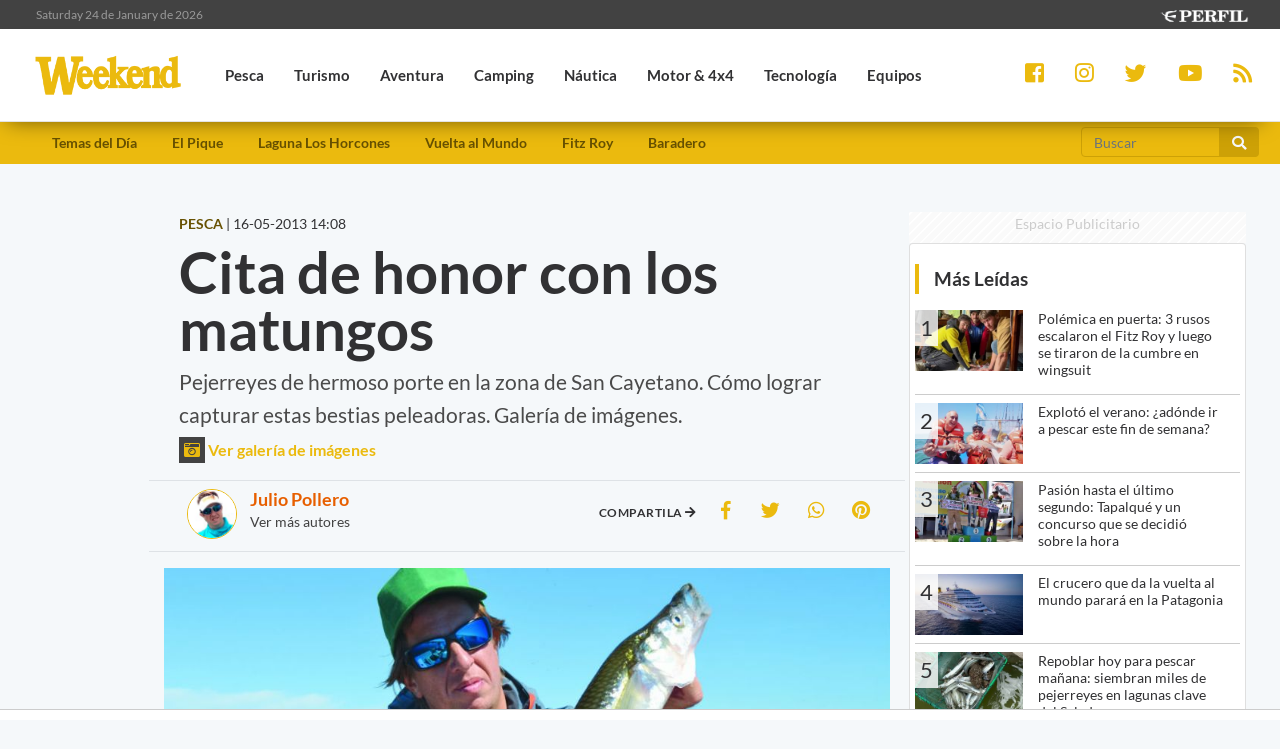

--- FILE ---
content_type: text/html; charset=UTF-8
request_url: https://weekend.perfil.com/noticias/pesca/2013-05-16-9543-cita-de-honor-con-los-matungos.phtml
body_size: 19962
content:
<!DOCTYPE html>
<!--
Version: 24-01-2026 15:44:10
ID: 268841
Imagen Portada: 342396
-->
<html lang="es">
    <head>
        <meta charset="utf-8">
        <meta name="viewport" content="width=device-width, initial-scale=1, shrink-to-fit=no">
                <meta name="description" content="Pejerreyes de hermoso porte en la zona de San Cayetano. Cómo lograr capturar estas bestias peleadoras. Galería de imágenes.">
        <meta name="ads-load" content="1">
        <meta name="ads-sec" content="articulo">
        <meta name="ads-client" content="259a6">

        <meta name="analytics-path-name" content="">
        <meta name="analytics-client-id" content="">
        <meta name="analytics-run" content="1">
        <meta name="analytics-view" content=" news.show ">
        <meta name="analytics-data" content="{&quot;slug&quot;:&quot;2013-05-16-9543-cita-de-honor-con-los-matungos&quot;,&quot;section&quot;:&quot;sitios.weekend.nota&quot;,&quot;author&quot;:&quot;Julio Pollero&quot;,&quot;date&quot;:&quot;May, 16 2013 14:08:50 -0300&quot;,&quot;id&quot;:268841}">
        <meta name="latam-analytics-client-id" content="">
        <meta name="latam-analytics-path-name" content="">
        <meta name="comscore-client-id" content="6906401">

        <meta name="msapplication-TileColor" content="#ffffff">
        <meta name="msapplication-TileImage" content="/ms-icon-144x144.png">
        <meta name="theme-color" content="#ffffff">

        <meta property="fb:pages" content="244270009007957" />

        <meta name="last-render" content="24-01-15 15:44:10">
        
        <title>Cita de honor con los matungos | Weekend</title>

        <link rel="apple-touch-icon" sizes="57x57" href="https://weekend.perfil.com/img/favicon/apple-icon-57x57.png">
        <link rel="apple-touch-icon" sizes="60x60" href="https://weekend.perfil.com/img/favicon/apple-icon-60x60.png">
        <link rel="apple-touch-icon" sizes="72x72" href="https://weekend.perfil.com/img/favicon/apple-icon-72x72.png">
        <link rel="apple-touch-icon" sizes="76x76" href="https://weekend.perfil.com/img/favicon/apple-icon-76x76.png">
        <link rel="apple-touch-icon" sizes="114x114" href="https://weekend.perfil.com/img/favicon/apple-icon-114x114.png">
        <link rel="apple-touch-icon" sizes="120x120" href="https://weekend.perfil.com/img/favicon/apple-icon-120x120.png">
        <link rel="apple-touch-icon" sizes="144x144" href="https://weekend.perfil.com/img/favicon/apple-icon-144x144.png">
        <link rel="apple-touch-icon" sizes="152x152" href="https://weekend.perfil.com/img/favicon/apple-icon-152x152.png">
        <link rel="apple-touch-icon" sizes="180x180" href="https://weekend.perfil.com/img/favicon/apple-icon-180x180.png">
        <link rel="icon" type="image/png" sizes="192x192"  href="https://weekend.perfil.com/img/favicon/android-icon-192x192.png">
        <link rel="icon" type="image/png" sizes="32x32" href="https://weekend.perfil.com/img/favicon/favicon-32x32.png.png">
        <link rel="icon" type="image/png" sizes="96x96" href="https://weekend.perfil.com/img/favicon/favicon-96x96.png">
        <link rel="icon" type="image/png" sizes="16x16" href="https://weekend.perfil.com/img/favicon/favicon-16x16.png">
        <link rel="manifest" href="https://weekend.perfil.com/img/favicon/manifest.json">
        <link rel="manifest" href="https://weekend.perfil.com/onesignal-manifest.json">

        <link rel="preconnect" href="https://player.performgroup.com">
        <link rel="preconnect" href="https://ads.us.e-planning.net">
        <link rel="preconnect" href="https://ad.doubleclick.net">
        <link rel="preconnect" href="https://ut.e-planning.video">
        <link rel="preconnect" href="https://bidder.criteo.com">
        <link rel="preconnect" href="https://www.facebbook.com">
<link rel="canonical" href="https://weekend.perfil.com/noticias/pesca/2013-05-16-9543-cita-de-honor-con-los-matungos.phtml">


<meta property="article:opinion" content="true" />
<meta property="article:content_tier" content="free" />
<meta property="article:tag" content="Travel &amp; Leisure Activities" />
<meta property="article:location" content="region:arg" />

        <link rel="stylesheet" type="text/css" href="/css/app.css?id=30956c7feb4a16f4af30">
        <link rel="stylesheet" type="text/css" href="https://weekend.perfil.com/vendors/lightgallery/css/lightgallery.min.css">

        <script type="application/ld+json">
    [{"@context":"http://schema.org","@type":"NewsArticle","mainEntityOfPage":{"@type":"WebPage","@id":"https://weekend.perfil.com/noticias/pesca/2013-05-16-9543-cita-de-honor-con-los-matungos.phtml","breadcrumb":{"@context":"http://schema.org","@type":"BreadcrumbList","itemListElement":[{"@type":"ListItem","position":1,"item":{"@id":"https://weekend.perfil.com/","name":"Home"}},{"@type":"ListItem","position":2,"item":{"@id":"https://weekend.perfil.com/seccion/pesca","name":"Pesca"}},{"@type":"ListItem","position":3,"item":{"@id":"https://weekend.perfil.com/noticias/pesca/2013-05-16-9543-cita-de-honor-con-los-matungos.phtml","name":"Noticias"}}]}},"headline":"Cita de honor con los matungos","url":"https://weekend.perfil.com/noticias/pesca/2013-05-16-9543-cita-de-honor-con-los-matungos.phtml","articleSection":"https://weekend.perfil.com/seccion/pesca","genre":"https://weekend.perfil.com/seccion/pesca","dateline":null,"inLanguage":"es_AR","image":["https://fotos.perfil.com/2013/05/01/cropped/696/696/center/DSC_00053.jpg","https://fotos.perfil.com/2013/05/01/cropped/696/522/center/DSC_00053.jpg","https://fotos.perfil.com/2013/05/01/cropped/696/392/center/DSC_00053.jpg"],"datePublished":"May, 16 2013 14:08:50 -0300","dateModified":"May, 16 2013 14:08:50 -0300","keywords":"","author":{"@type":"Person","image":{"@type":"ImageObject","contentUrl":"https://fotos.perfil.com/autores/default/jpollero_100.jpg"},"name":"Julio Pollero","url":""},"publisher":{"@type":"Organization","name":"Weekend","alternateName":"Editorial Perfil S.A.","url":"https://weekend.perfil.com/","telephone":[null,null],"email":"weekend@perfil.com","logo":{"@type":"ImageObject","url":"https://weekend.perfil.com/img/logo.png"},"contactPoint":[{"@type":"ContactPoint","telephone":null,"contactType":"customer support","areaServed":null,"availableLanguage":[null]},{"@type":"ContactPoint","telephone":null,"contactType":"customer support","areaServed":null,"availableLanguage":[null]}],"address":{"@type":"PostalAddress","streetAddress":null,"postalCode":null,"addressLocality":", "},"sameAs":["https://www.facebook.com/WeekendArgentina","https://twitter.com/revista_weekend","https://www.youtube.com/channel/","https://www.instagram.com/revista_weekend"]}},{"@context":"http://schema.org","@type":"Organization","name":"Weekend","alternateName":"Editorial Perfil S.A.","url":"https://weekend.perfil.com/","telephone":[null,null],"email":"weekend@perfil.com","logo":{"@type":"ImageObject","url":"https://weekend.perfil.com/img/logo.png"},"contactPoint":[{"@type":"ContactPoint","telephone":null,"contactType":"customer support","areaServed":null,"availableLanguage":[null]},{"@type":"ContactPoint","telephone":null,"contactType":"customer support","areaServed":null,"availableLanguage":[null]}],"address":{"@type":"PostalAddress","streetAddress":null,"postalCode":null,"addressLocality":", "},"sameAs":["https://www.facebook.com/WeekendArgentina","https://twitter.com/revista_weekend","https://www.youtube.com/channel/","https://www.instagram.com/revista_weekend"]},{"@context":"https://schema.org","@type":"ItemList","itemListElement":[{"@type":"ListItem","position":1,"url":"https://weekend.perfil.com/noticias/pesca/mar-chiquita-al-acecho-primeros-lenguados-del-verano.phtml"},{"@type":"ListItem","position":2,"url":"https://weekend.perfil.com/noticias/pesca/pasion-hasta-el-ultimo-segundo-tapalque-y-un-concurso-que-se-decidio-sobre-la-hora.phtml"},{"@type":"ListItem","position":3,"url":"https://weekend.perfil.com/noticias/pesca/repoblar-hoy-para-pescar-manana-siembran-miles-de-pejerreyes-en-lagunas-clave-del-salado.phtml"},{"@type":"ListItem","position":4,"url":"https://weekend.perfil.com/noticias/pesca/aunque-llovio-lo-normal-la-laguna-se-seca-fuerte-denuncia-ambiental-en-general-madariaga.phtml"},{"@type":"ListItem","position":5,"url":"https://weekend.perfil.com/noticias/pesca/pescar-y-disfrutar-una-escapada-ideal-a-baradero.phtml"},{"@type":"ListItem","position":6,"url":"https://weekend.perfil.com/noticias/pesca/calendario-de-pesca-2026-en-san-luis-especies-habilitadas-cupos-y-vedas.phtml"},{"@type":"ListItem","position":7,"url":"https://weekend.perfil.com/noticias/pesca/cuando-la-pesca-se-vuelve-encuentro-nereidas-mujeres-que-rompen-barreras-en-mar-del-plata.phtml"},{"@type":"ListItem","position":8,"url":"https://weekend.perfil.com/noticias/pesca/reta-vuelve-a-ser-escenario-de-una-gran-fiesta-pesquera.phtml"},{"@type":"ListItem","position":9,"url":"https://weekend.perfil.com/noticias/pesca/4-lagunas-bonaerenses-en-alerta-roja-por-cianobacterias.phtml"},{"@type":"ListItem","position":10,"url":"https://weekend.perfil.com/noticias/pesca/dorados-a-fondo-entre-palos-y-canaletas.phtml"}]}]
</script>

<meta property="fb:admins"              content="100000796672456,1483151046">
<meta property="fb:app_id"              content="2184752615133901">
<meta property="fb:pages"               content="244270009007957">
<meta property="og:url"                 content="https://weekend.perfil.com/noticias/pesca/2013-05-16-9543-cita-de-honor-con-los-matungos.phtml" />
<meta property="og:type"                content="article" />
<meta property="og:locale"              content="es">
<meta property="og:site_name"           content="Weekend"/>
<meta property="og:title"               content="Cita de honor con los matungos" />
<meta property="og:description"         content="Pejerreyes de hermoso porte en la zona de San Cayetano. Cómo lograr capturar estas bestias peleadoras. Galería de imágenes." />
<meta property="og:image"               content="https://fotos.perfil.com/2013/05/01/trim/1280/720/DSC_00053.jpg" />
<meta property="og:image:type"          content="image/jpeg" />
<meta property="og:image:width"         content="1140" />
<meta property="og:image:height"        content="641" />
<meta property="article:published_time" content="2013-05-16T14:08:50-03:00">
<meta property="article:modified_time"  content="2018-08-10T23:46:07-03:00">
<meta property="article:tag"            content="pejerrey,matungos,San Cayetano">
<meta property="article:section"        content="pesca">


<meta name="twitter:card"               content="summary_large_image">
<meta name="twitter:site"               content="@perfilcom">
<meta name="twitter:creator"            content="@perfilcom">
<meta name="twitter:title"              content='Cita de honor con los matungos'>
<meta name="twitter:description"        content="Pejerreyes de hermoso porte en la zona de San Cayetano. Cómo lograr capturar estas bestias peleadoras. Galería de imágenes.">
<meta name="twitter:image"              content="https://fotos.perfil.com/2013/05/01/trim/1280/720/DSC_00053.jpg">
<meta name="twitter:image:alt"          content='DSC_00053'>


<meta itemscope itemprop="mainEntityOfPage"  itemType="https://schema.org/WebPage" itemid="https://weekend.perfil.com/noticias/pesca/2013-05-16-9543-cita-de-honor-con-los-matungos.phtml"/>
<meta itemprop="datePublished" content="2013-05-16T14:08:50-03:00"/>
<meta itemprop="dateModified" content="2018-08-10T23:46:07-03:00"/>
<meta itemprop="keywords" content="pejerrey,matungos,San Cayetano">
<meta itemprop="name" content="Weekend | Cita de honor con los matungos">
<meta itemprop="alternateName" content="Cita de honor con los matungos">
<meta itemprop="headline" content="Pejerreyes de hermoso porte en la zona de San Cayetano. Cómo lograr capturar estas bestias peleadoras. Galería de imágenes.">
<meta itemprop="url" content="https://weekend.perfil.com/noticias/pesca/2013-05-16-9543-cita-de-honor-con-los-matungos.phtml">
<meta itemprop="articleSection" content="pesca">
<meta itemprop="inLanguage" content="es">


<meta name="editoria" content="Weekend" />
<meta name="dtnoticia" content="2013-05-16T14:08:50-03:00" />
<meta name="title" content="Weekend | Cita de honor con los matungos" />
<meta name="keywords" content="pejerrey,matungos,San Cayetano" />
<meta name="description" content="Pejerreyes de hermoso porte en la zona de San Cayetano. Cómo lograr capturar estas bestias peleadoras. Galería de imágenes.">
<meta name="news_keywords" content="pejerrey,matungos,San Cayetano">


<meta name="news_channel" content="pesca" />
<meta name="news_hat" content="" />
<meta name="hedline" content="Pejerreyes de hermoso porte en la zona de San Cayetano. Cómo lograr capturar estas bestias peleadoras. Galería de imágenes." />
<meta name="url" content="https://weekend.perfil.com/noticias/pesca/2013-05-16-9543-cita-de-honor-con-los-matungos.phtml" />
<meta name="datePublished" content="2013-05-16T14:08:50-03:00"/>
<meta name="author" content="Julio Pollero" />
<meta name="author_image" content="https://fotos.perfil.com/autores/default/jpollero_100.jpg" />
<meta name="author_url" content="https://weekend.perfil.com/autores/jpollero" />

<script src="https://jsc.mgid.com/site/1039991.js" async></script>

        
		<!-- Google Tag Manager -->
    <script>
        
window.dataLayer = window.dataLayer || [];
dataLayer.push({
    "brand": "weekend",
    "brandPretty": "Weekend",
    "environment": "main",
    "pageCategory": "nota",
    "articleFormat": "estandar",
    "articleId": 268841,
    "articleTitle": "Cita de honor con los matungos",
    "articleShortTitle": "Cita de honor con los matungos",
    "articleStyle": "noticia",
    "articleSection": "pesca",
    "articleTags": "pejerrey|matungos|San Cayetano",
    "articleLastUpdate": "10-08-2018",
    "articlePublicationDateLegacy": "May, 16 2013 14:08:50 -0300",
    "articlePublicationDate": "16-05-2013",
    "articleLastUpdateLegacy": "August, 10 2018 23:46:07 -0300",
    "articleEditorId": "",
    "articleEditorUserName": "",
    "articleEditor": "",
    "articleAuthorId": 1451,
    "articleAuthorUserName": "jpollero",
    "articleAuthor": "Julio Pollero",
    "articleSigned": true,
    "articleCredit": "",
    "articleHaveVideo": false,
    "articleHaveImages": true,
    "articleHaveGallery": true,
    "articleHaveAudio": false,
    "articleHaveSocial": false,
    "articleHaveComments": true,
    "articleHaveFiles": false,
    "articleHaveRedaction": true,
    "articleFullLength": 6350,
    "articleLayout": "default",
    "articleScrollLimit": "false"
});

        console.log('GTM', window.dataLayer);
        (function(w,d,s,l,i){w[l]=w[l]||[];w[l].push({'gtm.start':
    new Date().getTime(),event:'gtm.js'});var f=d.getElementsByTagName(s)[0],
    j=d.createElement(s),dl=l!='dataLayer'?'&l='+l:'';j.async=true;j.src=
    'https://www.googletagmanager.com/gtm.js?id='+i+dl;f.parentNode.insertBefore(j,f);
    })(window,document,'script','dataLayer','GTM-MQM4XMK');</script>
    <!-- End Google Tag Manager -->

        
                


		
		
        
                    <script id="navegg" type="text/javascript">
                (function(n,v,g){o='Navegg';if(!n[o]){
                    a=v.createElement('script');a.src=g;b=document.getElementsByTagName('script')[0];
                    b.parentNode.insertBefore(a,b);n[o]=n[o]||function(parms){
                        n[o].q=n[o].q||[];n[o].q.push([this, parms])};}})
                (window, document, 'https://tag.navdmp.com/universal.min.js');
                window.naveggReady = window.naveggReady||[];
                window.nvgID = new Navegg({
                    acc: 56362
                });
            </script>
        
        
                    <script type="text/javascript">
              function e(e){var t=!(arguments.length>1&&void 0!==arguments[1])||arguments[1],c=document.createElement("script");c.src=e,t?c.type="module":(c.async=!0,c.type="text/javascript",c.setAttribute("nomodule",""));var n=document.getElementsByTagName("script")[0];n.parentNode.insertBefore(c,n)}function t(t,c,n){var a,o,r;null!==(a=t.marfeel)&&void 0!==a||(t.marfeel={}),null!==(o=(r=t.marfeel).cmd)&&void 0!==o||(r.cmd=[]),t.marfeel.config=n,t.marfeel.config.accountId=c;var i="https://sdk.mrf.io/statics";e("".concat(i,"/marfeel-sdk.js?id=").concat(c),!0),e("".concat(i,"/marfeel-sdk.es5.js?id=").concat(c),!1)}!function(e,c){var n=arguments.length>2&&void 0!==arguments[2]?arguments[2]:{};t(e,c,n)}(window,1740,{} /*config*/);
            </script>
                

        
        <style>.async-hide { opacity: 0 !important} </style>
        <script>(function(a,s,y,n,c,h,i,d,e){s.className+=' '+y;h.start=1*new Date;
        h.end=i=function(){s.className=s.className.replace(RegExp(' ?'+y),'')};
        (a[n]=a[n]||[]).hide=h;setTimeout(function(){i();h.end=null},c);h.timeout=c;
        })(window,document.documentElement,'async-hide','dataLayer',4000,
        {'GTM-MQM4XMK':true});</script>

        <!-- InMobi Choice. Consent Manager Tag v3.0 (for TCF 2.2) -->
<script type="text/javascript" async=true>
  (function() {
    var host = window.location.hostname;
    var element = document.createElement('script');
    var firstScript = document.getElementsByTagName('script')[0];
    var url = 'https://cmp.inmobi.com'
      .concat('/choice/', 'JLynYhbuKN0hh', '/', host, '/choice.js?tag_version=V3');
    var uspTries = 0;
    var uspTriesLimit = 3;
    element.async = true;
    element.type = 'text/javascript';
    element.src = url;

    firstScript.parentNode.insertBefore(element, firstScript);

    function makeStub() {
      var TCF_LOCATOR_NAME = '__tcfapiLocator';
      var queue = [];
      var win = window;
      var cmpFrame;

      function addFrame() {
        var doc = win.document;
        var otherCMP = !!(win.frames[TCF_LOCATOR_NAME]);

        if (!otherCMP) {
          if (doc.body) {
            var iframe = doc.createElement('iframe');

            iframe.style.cssText = 'display:none';
            iframe.name = TCF_LOCATOR_NAME;
            doc.body.appendChild(iframe);
          } else {
            setTimeout(addFrame, 5);
          }
        }
        return !otherCMP;
      }

      function tcfAPIHandler() {
        var gdprApplies;
        var args = arguments;

        if (!args.length) {
          return queue;
        } else if (args[0] === 'setGdprApplies') {
          if (
            args.length > 3 &&
            args[2] === 2 &&
            typeof args[3] === 'boolean'
          ) {
            gdprApplies = args[3];
            if (typeof args[2] === 'function') {
              args[2]('set', true);
            }
          }
        } else if (args[0] === 'ping') {
          var retr = {
            gdprApplies: gdprApplies,
            cmpLoaded: false,
            cmpStatus: 'stub'
          };

          if (typeof args[2] === 'function') {
            args[2](retr);
          }
        } else {
          if(args[0] === 'init' && typeof args[3] === 'object') {
            args[3] = Object.assign(args[3], { tag_version: 'V3' });
          }
          queue.push(args);
        }
      }

      function postMessageEventHandler(event) {
        var msgIsString = typeof event.data === 'string';
        var json = {};

        try {
          if (msgIsString) {
            json = JSON.parse(event.data);
          } else {
            json = event.data;
          }
        } catch (ignore) {}

        var payload = json.__tcfapiCall;

        if (payload) {
          window.__tcfapi(
            payload.command,
            payload.version,
            function(retValue, success) {
              var returnMsg = {
                __tcfapiReturn: {
                  returnValue: retValue,
                  success: success,
                  callId: payload.callId
                }
              };
              if (msgIsString) {
                returnMsg = JSON.stringify(returnMsg);
              }
              if (event && event.source && event.source.postMessage) {
                event.source.postMessage(returnMsg, '*');
              }
            },
            payload.parameter
          );
        }
      }

      while (win) {
        try {
          if (win.frames[TCF_LOCATOR_NAME]) {
            cmpFrame = win;
            break;
          }
        } catch (ignore) {}

        if (win === window.top) {
          break;
        }
        win = win.parent;
      }
      if (!cmpFrame) {
        addFrame();
        win.__tcfapi = tcfAPIHandler;
        win.addEventListener('message', postMessageEventHandler, false);
      }
    };

    makeStub();

    var uspStubFunction = function() {
      var arg = arguments;
      if (typeof window.__uspapi !== uspStubFunction) {
        setTimeout(function() {
          if (typeof window.__uspapi !== 'undefined') {
            window.__uspapi.apply(window.__uspapi, arg);
          }
        }, 500);
      }
    };

    var checkIfUspIsReady = function() {
      uspTries++;
      if (window.__uspapi === uspStubFunction && uspTries < uspTriesLimit) {
        console.warn('USP is not accessible');
      } else {
        clearInterval(uspInterval);
      }
    };

    if (typeof window.__uspapi === 'undefined') {
      window.__uspapi = uspStubFunction;
      var uspInterval = setInterval(checkIfUspIsReady, 6000);
    }
  })();
</script>
<!-- End InMobi Choice. Consent Manager Tag v3.0 (for TCF 2.2) -->

        <script src="https://tags.refinery89.com/perfilcom.js" async></script>
    </head>

    <body class="pf-new-show">
        <script type="text/javascript">var eplDoc = document; var eplLL = false;</script>
        <script defer src="https://us.img.e-planning.net/layers/epl-41.js" type="text/javascript" id="epl-exchange-script"></script>

        
		<!-- Google Tag Manager (noscript) -->
    <noscript><iframe src="https://www.googletagmanager.com/ns.html?id=GTM-MQM4XMK"
    height="0" width="0" style="display:none;visibility:hidden"></iframe></noscript>
    <!-- End Google Tag Manager (noscript) -->

        <div class="container-fluid m-0 p-0">
            
            <header>
<div class="row m-0">
    <div class="col-12 pf-header-top pr-1 pl-1 pr-lg-3 pl-lg-3">
        <div class="row m-0">
            <div class="col-8 time-top">Saturday 24 de January de 2026</div>
            <div class="col-12 col-lg-4 text-right">
                <a href="https://www.perfil.com" target="_blank" title="Ir a Perfil.com">
                    <picture>
                        <source type="image/webp" srcset="https://weekend.perfil.com/img/logo_perfil_light_small.webp">
                        <source type="image/png" srcset="https://weekend.perfil.com/img/logo_perfil_light_small.png">
                        <img src="https://weekend.perfil.com/img/logo_perfil_light_small.png" alt="Perfil.com">
                    </picture>
                </a>
            </div>
        </div>
    </div>
</div>

<div class="row m-0 pf-header navbar-fixed-top sticky-top">
    <div class="col-12  col-lg-9 pr-1 pl-1 pr-lg-3 pl-lg-3 pb-0 pt-0">
        <nav class="nav d-flex nav-principal navbar-fixed-top">

            <a href="https://weekend.perfil.com/" class="logo ml-2 mr-3 navbar-brand" id="logo-small" style="background-color: transparent;"><img src="https://weekend.perfil.com/img/logo3.png"></a>
            <button type="button" class="navbar-toggle collapsed" data-toggle="collapse" data-target="#exampleNavComponents" aria-expanded="false">
               <i class="fa fa-align-justify menu-ham" title="Align Justify"></i>
              </button>

            <div class="collapse navbar-collapse" id="exampleNavComponents">
                                   <a href="/seccion/pesca" target="_self" class="pesca" title="Pesca"> <li>Pesca</li></a>
                                   <a href="/seccion/turismo" target="_self" class="turismo" title="Turismo"> <li>Turismo</li></a>
                                   <a href="/seccion/aventura" target="_self" class="aventura" title="Aventura"> <li>Aventura</li></a>
                                   <a href="/seccion/camping" target="_self" class="camping" title="Camping"> <li>Camping</li></a>
                                   <a href="/seccion/nautica" target="_self" class="nautica" title="Náutica"> <li>Náutica</li></a>
                                   <a href="/seccion/motor" target="_self" class="motor" title="Motor &amp; 4x4"> <li>Motor &amp; 4x4</li></a>
                                   <a href="/seccion/tecnologia" target="_self" class="tecnologia" title="Tecnología"> <li>Tecnología</li></a>
                                   <a href="/seccion/equipos" target="_self" class="equipos" title="Equipos"> <li>Equipos</li></a>
                                   <a href="/seccion/tiro" target="_self" class="tiro" title="Tiro"> <li>Tiro</li></a>
                            </div>
        </nav>
    </div>

     <div class="col-12  col-lg-3 pr-1 pl-1 pr-lg-3 pl-lg-3 collapse navbar-collapse" id="exampleNavComponents">
        <div class="social-top" >
            <a href="https://www.facebook.com/WeekendArgentina/" target="_blank" class="link-social-facebook mr-3" rel="me nofollow"><i class="fab fa-facebook-square"></i></a>
            <a href="https://www.instagram.com/revista_weekend/" target="_blank" class="link-social-instagram mr-3" rel="me nofollow"><i class="fab fa-instagram"></i></a>
            <a href="https://twitter.com/revista_weekend" target="_blank" class="link-social-twitter mr-3" rel="me nofollow"><i class="fab fa-twitter"></i></a>
            <a href="https://www.youtube.com/channel/" target="_blank" class="link-social-youtube mr-3" rel="me nofollow"><i class="fab fa-youtube"></i></a>
            <a href="https://weekend.perfil.com/feed" target="_blank" class="link-social-rss"><i class="fa fa-rss"></i></a>
        </div>
    </div>

</div>

<div class="col-12 pf-header-submenu pr-1 pl-1 pr-lg-3 pl-lg-3 pb-0 pt-0">
    <button type="button" class="navbar-toggle collapsed" data-toggle="collapse" data-target="#menuTemas" aria-expanded="false">Temas del día <i class="fa fa-angle-down"></i></button>
    <nav id="menuTemas" class="nav-temas collapse">
        <div class="row">
       <nav class="col-12 col-md-9 col-xl-10">
        <ul>
                     <li><a href="" target="_self" class="" title="">Temas del Día</a></li>
                     <li><a href="https://weekend.perfil.com/noticias/el-pique/exploto-el-verano-adonde-ir-a-pescar-este-fin-de-semana.phtml" target="_self" class="" title="">El Pique</a></li>
                     <li><a href="https://weekend.perfil.com/noticias/pesca/aunque-llovio-lo-normal-la-laguna-se-seca-fuerte-denuncia-ambiental-en-general-madariaga.phtml" target="_self" class="" title="">Laguna Los Horcones</a></li>
                     <li><a href="https://weekend.perfil.com/noticias/turismo/el-crucero-que-da-la-vuelta-al-mundo-para-en-la-patagonia.phtml" target="_self" class="" title="">Vuelta al Mundo</a></li>
                     <li><a href="https://weekend.perfil.com/noticias/informativo/polemica-en-puerta-3-rusos-escalaron-el-fitz-roy-y-luego-se-tiraron-de-la-cumbre-en-wingsuit.phtml" target="_self" class="" title="">Fitz Roy</a></li>
                     <li><a href="https://weekend.perfil.com/noticias/pesca/pescar-y-disfrutar-una-escapada-ideal-a-baradero.phtml" target="_self" class="" title="">Baradero</a></li>
         

            <!-- <li class="buscador-header">
              <form method="get" action="https://weekend.perfil.com/buscador">
                 <div class="input-group md-form form-sm form-2 pl-0">
                    <input class="form-control my-0 py-1 lime-border" name="q" type="text" placeholder="Buscar" aria-label="Buscar" value="">
                    <div class="input-group-append">
                        <button class="btn btn-outline-light" type="submit"><i class="fas fa-search"></i></button>
                    </div>
                 </div>
              </form>
            </li> -->
        </ul>
         </nav>
             <div class="col-12 col-md-2 col-xl-2">
                <form method="get" action="https://weekend.perfil.com/buscador">
                    <div class="input-group md-form form-sm form-2 pl-0">
                        <input class="form-control my-0 py-1 lime-border" name="q" type="text" placeholder="Buscar" aria-label="Buscar" value="">
                        <div class="input-group-append">
                            <button class="btn btn-outline-light" type="submit"><i class="fas fa-search"></i></button>
                        </div>
                    </div>
                </form>
             </div>
    </div>

    </nav>
</div>
</header>
            <div class="row m-0">
    <div class="d-none d-xl-block col-ads-left">
        <div id="" class="ads-space text-center sticky-top" data-id="sticky_160x600x-pos-" data-w="160" data-h="600"
            data-loaded="false" data-reload="true"></div>
    </div>

    <div class="col-article col-12 p-0">
        <div class="row m-0">
            <main class="col-lg-8 p-1 pt-2 pt-lg-5">
                <header>
                    
                    <div class="mt-3 mt-sm-0 row m-0">
                        <div class="col-xl-6 text-left"><span
                                class="hat">PESCA</span> | <span
                                class=''>16-05-2013 14:08</span></div>
                        <!-- 16-05-2013 14:08 16-05-2013 14:08 -->
                        <div class="col-xl-6 text-left"> </div>
                    </div>

                    
                    <div class="pt-2">
                        <div class="col-12 headgroup">
                            <h1>Cita de honor con los matungos</h1>
                            <p class="headline">
                                Pejerreyes de hermoso porte en la zona de San Cayetano. Cómo lograr capturar estas bestias peleadoras. Galería de imágenes.
                                                                <br> <a href="#" role="button" class="btn-open-gallery"><i
                                        class="fas fa-camera-retro"></i> Ver galería de imágenes</a>
                                                            </p>
                        </div>
                        <div class="col-12 text-center">
                            <div id="" class="ads-space text-center d-lg-none" data-id="300x250x-pos-" data-w="300"
                                data-h="250" data-loaded="false" data-reload="false"></div>
                        </div>
                        <div class="row border-top p-2 border-bottom">
                            <div class="col-12 col-md-5">
                                
                                                                <div class="row author">
    <div class="col-12">
        <img class="img-fluid" src="https://fotos.perfil.com/autores/default/jpollero_100.jpg" alt="Julio Pollero">
        <div class="group">
        <h5 ><a href="https://weekend.perfil.com/autores/jpollero">Julio Pollero</a></h5>
        <p><a href="https://weekend.perfil.com/autores"> Ver más autores </a></p>
        <p></p>
        <p>
            
            
            
            
                    </p>
    </div>
    </div>
</div>
                                                            </div>
                            <div class="col-12 col-md-7">
                                <div class="social-topsharing">
	<ul> 
    <li><h4>Compartila <i class="fas fa-arrow-right"></i></h4></li>
    <li><a class="facebook" href="https://www.facebook.com/sharer/sharer.php?u=https://weekend.perfil.com/noticias/pesca/2013-05-16-9543-cita-de-honor-con-los-matungos.phtml" target="_blank"><i class="fab fa-facebook-f"></i></a></li>
    <li> <a class="twitter" href="https://twitter.com/intent/tweet?text=Cita+de+honor+con+los+matungos&url=https://weekend.perfil.com/noticias/pesca/2013-05-16-9543-cita-de-honor-con-los-matungos.phtml" target="_blank"><i class="fab fa-twitter"></i></a></li>
    <li><a href="whatsapp://send?text=Cita+de+honor+con+los+matungos https://weekend.perfil.com/noticias/pesca/2013-05-16-9543-cita-de-honor-con-los-matungos.phtml" data-action="share/whatsapp/share" class="whatsapp" target="_blank"><i class="fab fa-whatsapp"></i></a></li>
     <li><a href="https://pinterest.com/pin/create/button/?url=https://weekend.perfil.com/noticias/pesca/2013-05-16-9543-cita-de-honor-con-los-matungos.phtml&media=https://fotos.perfil.com/2013/05/01/trim/900/506/DSC_00053.jpg&description=Cita+de+honor+con+los+matungos" class="pinterest" target="_blank"><i class="fab fa-pinterest"></i></a></li>
</ul>
</div>                            </div>
                        </div>
                    </div>

                    
                    <div class="main-image mt-3 p-0">
    <div class="col-12 p-0">
                    <figure class="figure btn-open-gallery">
                <picture><source type="image/webp" data-srcset="https://fotos.perfil.com/2013/05/01/trim/270/152/DSC_00053.jpg?format=webp 270w, https://fotos.perfil.com/2013/05/01/trim/540/304/DSC_00053.jpg?format=webp 540w, https://fotos.perfil.com/2013/05/01/trim/720/405/DSC_00053.jpg?format=webp 720w, https://fotos.perfil.com/2013/05/01/trim/960/540/DSC_00053.jpg?format=webp 960w"><img alt="DSC_00053" class="lazyload figure-img img-fluid" src="https://via.placeholder.com/1140x641?text=WEEKEND" data-srcset="https://fotos.perfil.com/2013/05/01/trim/270/152/DSC_00053.jpg 270w, https://fotos.perfil.com/2013/05/01/trim/540/304/DSC_00053.jpg 540w, https://fotos.perfil.com/2013/05/01/trim/720/405/DSC_00053.jpg 720w, https://fotos.perfil.com/2013/05/01/trim/960/540/DSC_00053.jpg 960w" /></picture>
                <figcaption class="figure-caption pb-1 pt-1 pl-2">DSC_00053</figcaption>
            </figure>
            </div>
</div>

<div id="" class="ads-space text-center d-none d-md-block mb-4" data-id="728x90x-pos-" data-w="728" data-h="90" data-loaded="false" data-reload="false"></div>
<div id="" class="ads-space text-center d-md-none mb-4" data-id="300x250x-pos-" data-w="300" data-h="250" data-loaded="false" data-reload="false"></div>

<input type="hidden" id="lightbox-gallery-content" value="[{&quot;src&quot;:&quot;https:\/\/fotos.perfil.com\/2013\/05\/01\/DSC_00053.jpg&quot;,&quot;thumb&quot;:&quot;https:\/\/fotos.perfil.com\/2013\/05\/01\/cropped\/250\/250\/center\/DSC_00053.jpg&quot;,&quot;subHtml&quot;:&quot;DSC_00053&quot;},{&quot;src&quot;:&quot;https:\/\/fotos.perfil.com\/2013\/05\/01\/POLLERO-peje.jpg&quot;,&quot;thumb&quot;:&quot;https:\/\/fotos.perfil.com\/2013\/05\/01\/cropped\/250\/250\/center\/POLLERO-peje.jpg&quot;,&quot;subHtml&quot;:&quot;POLLERO-peje&quot;},{&quot;src&quot;:&quot;https:\/\/fotos.perfil.com\/2013\/05\/01\/DSC_0026.jpg&quot;,&quot;thumb&quot;:&quot;https:\/\/fotos.perfil.com\/2013\/05\/01\/cropped\/250\/250\/center\/DSC_0026.jpg&quot;,&quot;subHtml&quot;:&quot;DSC_0026&quot;},{&quot;src&quot;:&quot;https:\/\/fotos.perfil.com\/2013\/05\/01\/DSC_0076.jpg&quot;,&quot;thumb&quot;:&quot;https:\/\/fotos.perfil.com\/2013\/05\/01\/cropped\/250\/250\/center\/DSC_0076.jpg&quot;,&quot;subHtml&quot;:&quot;DSC_0076&quot;}]">
                </header>
                
                <article class="new-body mt-3">
                    <div class="col-12" id="news-body">
                        <p>Don Alberto Lacoste, propietario de la laguna El Albardón, y Carlos Di Loreto, guía de la región, nos recriminaban con el fervor de los que tienen pasión por lo suyo: “Anduviste por la zona y no nos visitaste. ¡Aquí tenemos los pejerreyes más grandes de San Cayetano!”. En ese momento, con el fruto de la pesca obtenida en las manos en otro excelente pesquero cercano (La Gaviota), veíamos difícil que se pudiera superar, pero recogimos el guante y doblamos la apuesta: “Vengo en unos días y la pescamos. Y si no son grandes, las fotos se las sacamos a la soja”.</p><div class="media noticia-relacionada">
            <picture><source type="image/webp" data-srcset="https://fotos.perfil.com/2026/01/16/trim/64/64/0116marchiquita-2170816.jpg?format=webp"><img alt="0116_marchiquita" class="lazyload align-self-center m-1 mr-3" src="https://via.placeholder.com/64x64?text=WEEKEND" data-srcset="https://fotos.perfil.com/2026/01/16/trim/64/64/0116marchiquita-2170816.jpg" ></picture>
        <div class="media-body">
        <strong>Leé también</strong>
        <h5><a href="https://weekend.perfil.com/noticias/pesca/mar-chiquita-al-acecho-primeros-lenguados-del-verano.phtml">Mar Chiquita al acecho: primeros lenguados del verano</a> <a href="https://weekend.perfil.com/noticias/pesca/mar-chiquita-al-acecho-primeros-lenguados-del-verano.phtml" class="round-btn"><i class="fas fa-long-arrow-alt-right"></i></a></h5>
    </div>
</div>


<p>El Albardón es una laguna enclavada en un campo privado de unas 400 hectáreas, ocupando aproximadamente la mitad de esa superficie. Es un espejo que posee mucha profundidad en los claros centrales y en casi toda la laguna; donde sólo podremos encontrar menor hondura es sobre las costas. Hoy por hoy tiene buena cantidad de juncos, que forman muchos y diferentes tipos de claros. Y también se halla invadida en varios sectores por una densa gambarrusa, que en algunos casos dificulta la tarea al pescador, impidiéndole que acomode la línea de manera apropiada, enganchando en la vegetación o bien haciendo fallar la clavada porque un anzuelo quedó enredado en la espesura de ese pasto emergente.</p><div id="" class="ads-space text-center d-md-none" data-id="inline" data-w="1" data-h="1" data-loaded="false" data-reload="false"></div><p>Es sabido que los mejores portes se concretan utilizando línea paternóster, pero siempre la cantidad se logra con aparejos de tres boyas. Y la regla no cambió, así se dieron las cosas. Aunque cuanto más ingresemos en los fríos días de la temporada, seguramente el pique se dará casi al ras del fondo.</p><div class="media noticia-relacionada">
            <picture><source type="image/webp" data-srcset="https://fotos.perfil.com/2026/01/22/trim/64/64/2201tapalque-2173473.jpg?format=webp"><img alt="2201_tapalque" class="lazyload align-self-center m-1 mr-3" src="https://via.placeholder.com/64x64?text=WEEKEND" data-srcset="https://fotos.perfil.com/2026/01/22/trim/64/64/2201tapalque-2173473.jpg" ></picture>
        <div class="media-body">
        <strong>Leé también</strong>
        <h5><a href="https://weekend.perfil.com/noticias/pesca/pasion-hasta-el-ultimo-segundo-tapalque-y-un-concurso-que-se-decidio-sobre-la-hora.phtml">Pasión hasta el último segundo: Tapalqué y un concurso que se decidió sobre la hora</a> <a href="https://weekend.perfil.com/noticias/pesca/pasion-hasta-el-ultimo-segundo-tapalque-y-un-concurso-que-se-decidio-sobre-la-hora.phtml" class="round-btn"><i class="fas fa-long-arrow-alt-right"></i></a></h5>
    </div>
</div>


<p>Con respecto a los equipos, para pescar con líneas de flote podemos usar una caña telescópica o enchufable de hasta 3,50 m, y reeles frontales chicos o medianos con capacidad para 100 m de nylon o multifilamento. Si empleamos nylon, no olvidar colocar vaselina o flotalíneas la noche anterior para lograr que se mantenga en superficie. Las boyas para armar el aparejo deben ser chicas o medianas (tipo Criterio cometa Nº 4) o bien esféricas de 18 o 20 mm. Los anzuelos como máximo Nº 1/0, porque el pejerrey es de boca relativamente chica. Para completar el equipo, no debemos olvidar el copo y buena carnada, fresca y en cantidad.</p><div class="media noticia-relacionada">
            <picture><source type="image/webp" data-srcset="https://fotos.perfil.com/2026/01/22/trim/64/64/2201pejerreysiembra-2173471.jpg?format=webp"><img alt="2201_pejerrey_siembra" class="lazyload align-self-center m-1 mr-3" src="https://via.placeholder.com/64x64?text=WEEKEND" data-srcset="https://fotos.perfil.com/2026/01/22/trim/64/64/2201pejerreysiembra-2173471.jpg" ></picture>
        <div class="media-body">
        <strong>Leé también</strong>
        <h5><a href="https://weekend.perfil.com/noticias/pesca/repoblar-hoy-para-pescar-manana-siembran-miles-de-pejerreyes-en-lagunas-clave-del-salado.phtml">Repoblar hoy para pescar mañana: siembran miles de pejerreyes en lagunas clave del Salado</a> <a href="https://weekend.perfil.com/noticias/pesca/repoblar-hoy-para-pescar-manana-siembran-miles-de-pejerreyes-en-lagunas-clave-del-salado.phtml" class="round-btn"><i class="fas fa-long-arrow-alt-right"></i></a></h5>
    </div>
</div>


<p>Habíamos partido junto a Fernando Caletti muy temprano desde la Ciudad de Buenos Aires, y al cabo de unas seis horas habíamos transitado los 530 km que nos separan de la localidad de San Cayetano.</p><div class="media noticia-relacionada">
            <picture><source type="image/webp" data-srcset="https://fotos.perfil.com/2026/01/19/trim/64/64/1901horcones-2171617.jpg?format=webp"><img alt="1901_horcones" class="lazyload align-self-center m-1 mr-3" src="https://via.placeholder.com/64x64?text=WEEKEND" data-srcset="https://fotos.perfil.com/2026/01/19/trim/64/64/1901horcones-2171617.jpg" ></picture>
        <div class="media-body">
        <strong>Leé también</strong>
        <h5><a href="https://weekend.perfil.com/noticias/pesca/aunque-llovio-lo-normal-la-laguna-se-seca-fuerte-denuncia-ambiental-en-general-madariaga.phtml">Aunque llovió lo normal, la laguna se seca: fuerte denuncia ambiental en General Madariaga</a> <a href="https://weekend.perfil.com/noticias/pesca/aunque-llovio-lo-normal-la-laguna-se-seca-fuerte-denuncia-ambiental-en-general-madariaga.phtml" class="round-btn"><i class="fas fa-long-arrow-alt-right"></i></a></h5>
    </div>
</div>


<p>Muy temprano por la mañana, el propietario y el encargado de la laguna pasaron a buscarnos por el hotel para recorrer los últimos kilómetros de ripio que nos depositarían en el campo. Llegamos al lugar, acomodamos los botes, pusimos los motores fuera de borda y comenzamos a preparar los equipos para llegar armados al sector de pesca. El guía y los responsables del lugar abordaron un trucker, y nosotros unos de los botes de alquiler. La idea era cubrir en forma separada cada rincón de la laguna y probar con distintos aparejos hasta dar con la mejor performance.</p><div class="media noticia-relacionada">
            <picture><source type="image/webp" data-srcset="https://fotos.perfil.com/2026/01/18/trim/64/64/2001baradero-2171542.jpg?format=webp"><img alt="2001_baradero" class="lazyload align-self-center m-1 mr-3" src="https://via.placeholder.com/64x64?text=WEEKEND" data-srcset="https://fotos.perfil.com/2026/01/18/trim/64/64/2001baradero-2171542.jpg" ></picture>
        <div class="media-body">
        <strong>Leé también</strong>
        <h5><a href="https://weekend.perfil.com/noticias/pesca/pescar-y-disfrutar-una-escapada-ideal-a-baradero.phtml">Pescar y disfrutar: una escapada ideal a Baradero </a> <a href="https://weekend.perfil.com/noticias/pesca/pescar-y-disfrutar-una-escapada-ideal-a-baradero.phtml" class="round-btn"><i class="fas fa-long-arrow-alt-right"></i></a></h5>
    </div>
</div>


<p>Así accedimos a un limpión donde la superficie del agua estaba un poco rizada y una espesa pero raleada pared de juncos filtraba la acción del viento, dejando al sector como un espejo. Tiramos el ancla en una mata de pasto y arrojamos nuestros aparejos contra los juncos de enfrente. Tuvimos unos cuantos minutos sin respuestas hasta que la primera boya salió muy despacio hacia la izquierda, concretando con una clavada certera. El primer pique del día: un lindo pejerrey de unos 35 cm. Obtuvimos tres o cuatro piques más y nos movimos hacia otro sector del espejo para intentar con los grandes.</p><p><strong>Gigantes en el limpión</strong></p><p>Volvimos a probar con líneas de flote y paternóster, agregándole a este último un poquito de peso para poder arrojarlo más lejos. En esta oportunidad el sitio elegido fue el limpión que se encuentra en el centro de El Albardón. Debido al peso del plomo de este aparejo, la boya quedó semisumergida. Y nos mostraría el pique de la siguiente manera: si el pejerrey tomaba la carnada hacia arriba, la boya subía y quedaba recostada; y si lo hacía para abajo, obviamente se terminaba de hundir por completo. Sinceramente, las esperanzas estaban depositadas en esa línea para dar con los grandes. Y la boya no defraudó. Comenzó a desplazarse hasta hundirse completamente y la punta de la caña marcó un buen ejemplar, intuición que fue corroborada al tenerlo cerca de la embarcación. Era el primero de alrededor de 800 gramos.</p><p>Seguíamos recorriendo minipesqueros y en todos obteníamos respuestas de pejerreyes medianos muy robustos y combativos. Anclados nuevamente en otro agujerito muy prometedor entre los juncos, debimos acortar un poco la profundidad del aparejo para que trabajara correctamente y se mostrara sutil ante cualquier situación de pique. De repente, una leve llevada hacia la espesura de los juncos nos llamó la atención. Fernando puso especial dedicación en lo que veía.</p><p>Cuando se sintió seguro y confiado para clavar, alzó la caña y con un leve golpe de muñeca hincó el anzuelo en el primer sancayetino del día: un tremendo ejemplar de casi 60 cm que no coincidía con el peso que demostraba. Era algo flaco pero enorme. Nos miramos sorprendidos y dijimos: “Si hay uno, hay más”. Y así fue: tuvimos oportunidad de capturar varios pejerreyes que superaron los 50 cm.</p><p><strong>Tripletes a la vista</strong></p><p>Los grandes ya los teníamos, ahora queríamos ver qué pasaba con la cantidad. Decidimos movernos hacia una bahía, que si bien mostraba gran predominio de gambarrusa nos asombró al ver las olas que formaba el enorme cardumen de pejerreyes que se movilizaba en el lugar.</p><p>Sorprendidos por el espectáculo, apagamos el motor, acortamos las brazoladas para que trabajaran sobre el pasto emergente y, colocándole un punterito cargado al final de la línea de flote, logramos ganar distancia para sobrepasar el espacio dominado por la gambarrusa. Literalmente fue un show de pesca: ¡esperábamos lograr el triplete para recoger la línea! Todos pejerreyes de entre 28 y 35 cm, que si no tomaban la carnada ofrecida jugaban con las boyas y pilotines de la línea. Un verdadero placer.</p><p>Nota publicada en la edición 488 de Weekend, mayo de 2013. Si querés adquirir el ejemplar, llamá al Tel.: (011) 4341-8900. Para suscribirte a la revista y recibirla sin cargo en tu domicilio, <a target="_blank"  href="http://www.suscripcionesperfil.com.ar/index.php?prod=RE2050000000&amp;tip=det&amp;tipo=A" target="_blank">clickeá aquí.</a></p><section class="row noticias-relacionadas">
    <div class="col-12 top">
    También te puede interesar
    </div>
    <article class="col-12 news">
                    <div class="group">
                <a href="https://weekend.perfil.com/noticias/pesca/calendario-de-pesca-2026-en-san-luis-especies-habilitadas-cupos-y-vedas.phtml" title="Ver Calendario de pesca 2026 en San Luis: especies habilitadas, cupos y vedas">
                    <picture><source type="image/webp" data-srcset="https://fotos.perfil.com/2026/01/18/trim/270/152/1901sanluis-2171495.jpg?format=webp 270w, https://fotos.perfil.com/2026/01/18/trim/540/304/1901sanluis-2171495.jpg?format=webp 540w"><img alt="La reglamentación establece como especies de valor deportivo al pejerrey, carpas, trucha arcoíris, tararira, dientudos, mojarras y chanchitas, además de detallar cupos, modalidades permitidas y períodos de veda. " class="lazyload img-fluid" src="https://via.placeholder.com/540x304?text=WEEKEND" data-srcset="https://fotos.perfil.com/2026/01/18/trim/270/152/1901sanluis-2171495.jpg 270w, https://fotos.perfil.com/2026/01/18/trim/540/304/1901sanluis-2171495.jpg 540w" /></picture>
                </a>
                <h3><a href="https://weekend.perfil.com/noticias/pesca/calendario-de-pesca-2026-en-san-luis-especies-habilitadas-cupos-y-vedas.phtml">Calendario de pesca 2026 en San Luis: especies habilitadas, cupos y vedas</a></h3>
            </div>
                    <div class="group">
                <a href="https://weekend.perfil.com/noticias/pesca/cuando-la-pesca-se-vuelve-encuentro-nereidas-mujeres-que-rompen-barreras-en-mar-del-plata.phtml" title="Ver Cuando la pesca se vuelve encuentro: mujeres que rompen barreras en Mar del Plata">
                    <picture><source type="image/webp" data-srcset="https://fotos.perfil.com/2026/01/18/trim/270/152/1901nereidas-2171481.jpg?format=webp 270w, https://fotos.perfil.com/2026/01/18/trim/540/304/1901nereidas-2171481.jpg?format=webp 540w"><img alt="Las jornadas se organizan previamente y reúnen a mujeres con distintos recorridos. Conviven quienes ya tienen experiencia con aquellas que recién se inician, en un clima donde el aprendizaje es constante y se construye a partir del intercambio." class="lazyload img-fluid" src="https://via.placeholder.com/540x304?text=WEEKEND" data-srcset="https://fotos.perfil.com/2026/01/18/trim/270/152/1901nereidas-2171481.jpg 270w, https://fotos.perfil.com/2026/01/18/trim/540/304/1901nereidas-2171481.jpg 540w" /></picture>
                </a>
                <h3><a href="https://weekend.perfil.com/noticias/pesca/cuando-la-pesca-se-vuelve-encuentro-nereidas-mujeres-que-rompen-barreras-en-mar-del-plata.phtml">Cuando la pesca se vuelve encuentro: mujeres que rompen barreras en Mar del Plata</a></h3>
            </div>
                    <div class="group">
                <a href="https://weekend.perfil.com/noticias/pesca/reta-vuelve-a-ser-escenario-de-una-gran-fiesta-pesquera.phtml" title="Ver Reta vuelve a ser escenario de una gran fiesta pesquera">
                    <picture><source type="image/webp" data-srcset="https://fotos.perfil.com/2026/01/21/trim/270/152/2001reta-2172825.jpg?format=webp 270w, https://fotos.perfil.com/2026/01/21/trim/540/304/2001reta-2172825.jpg?format=webp 540w"><img alt="El cierre de las anticipadas fue el 19 de enero y tuvo un número final de 957 inscripciones. Se espera una excelente concurrencia el próximo domingo. " class="lazyload img-fluid" src="https://via.placeholder.com/540x304?text=WEEKEND" data-srcset="https://fotos.perfil.com/2026/01/21/trim/270/152/2001reta-2172825.jpg 270w, https://fotos.perfil.com/2026/01/21/trim/540/304/2001reta-2172825.jpg 540w" /></picture>
                </a>
                <h3><a href="https://weekend.perfil.com/noticias/pesca/reta-vuelve-a-ser-escenario-de-una-gran-fiesta-pesquera.phtml">Reta vuelve a ser escenario de una gran fiesta pesquera</a></h3>
            </div>
                    <div class="group">
                <a href="https://weekend.perfil.com/noticias/pesca/4-lagunas-bonaerenses-en-alerta-roja-por-cianobacterias.phtml" title="Ver 4 lagunas bonaerenses en alerta roja por cianobacterias ">
                    <picture><source type="image/webp" data-srcset="https://fotos.perfil.com/2026/01/18/trim/270/152/1801cianobacterias-2171473.jpg?format=webp 270w, https://fotos.perfil.com/2026/01/18/trim/540/304/1801cianobacterias-2171473.jpg?format=webp 540w"><img alt="Además del riesgo sanitario, las floraciones intensas pueden generar déficit de oxígeno en el agua. Durante el día producen oxígeno, pero al respirar y, sobre todo, cuando mueren y se degradan, lo consumen, lo que puede derivar en mortandades de peces. " class="lazyload img-fluid" src="https://via.placeholder.com/540x304?text=WEEKEND" data-srcset="https://fotos.perfil.com/2026/01/18/trim/270/152/1801cianobacterias-2171473.jpg 270w, https://fotos.perfil.com/2026/01/18/trim/540/304/1801cianobacterias-2171473.jpg 540w" /></picture>
                </a>
                <h3><a href="https://weekend.perfil.com/noticias/pesca/4-lagunas-bonaerenses-en-alerta-roja-por-cianobacterias.phtml">4 lagunas bonaerenses en alerta roja por cianobacterias </a></h3>
            </div>
            </article>
</section>


                        
                        
                        
                        
                        
                                                <div class="col-12">
                            <h3>Galería de imágenes</h3>
                            <div id="gallery-thumbnails" class="bottom-gallery">
                                                                <a href="https://fotos.perfil.com/2013/05/01/DSC_00053.jpg" title="DSC_00053">
                                    <img src="https://fotos.perfil.com/2013/05/01/cropped/250/250/center/DSC_00053.jpg" alt="DSC_00053">
                                </a>
                                                                <a href="https://fotos.perfil.com/2013/05/01/POLLERO-peje.jpg" title="POLLERO-peje">
                                    <img src="https://fotos.perfil.com/2013/05/01/cropped/250/250/center/POLLERO-peje.jpg" alt="POLLERO-peje">
                                </a>
                                                                <a href="https://fotos.perfil.com/2013/05/01/DSC_0026.jpg" title="DSC_0026">
                                    <img src="https://fotos.perfil.com/2013/05/01/cropped/250/250/center/DSC_0026.jpg" alt="DSC_0026">
                                </a>
                                                                <a href="https://fotos.perfil.com/2013/05/01/DSC_0076.jpg" title="DSC_0076">
                                    <img src="https://fotos.perfil.com/2013/05/01/cropped/250/250/center/DSC_0076.jpg" alt="DSC_0076">
                                </a>
                                                            </div>
                        </div>
                        
                        <div id="" class="ads-space text-center d-md-none mb-4" data-id="300x250x-pos-" data-w="300"
                            data-h="250" data-loaded="false" data-reload="false"></div>

                        <!-- e-planning v3 - Comienzo espacio _ articulo _ teads -->
<script type="text/javascript" language="JavaScript1.1">
<!--
var rnd = (new String(Math.random())).substring(2,8) + (((new Date()).getTime()) & 262143);
var cs = document.charset || document.characterSet;
document.write('<script async language="JavaScript1.1" type="text/javascript" src="https://ads.us.e-planning.net/eb/3/259a6/articulo/teads?o=j&rnd=' + rnd + '&crs=' + cs + '"></scr' + 'ipt>');
//-->
</script>
<noscript><a href="https://ads.us.e-planning.net/ei/3/259a6/articulo/teads?it=i&rnd=$RANDOM" target="_blank"><img width="1" height="1"  alt="e-planning ad" src="https://ads.us.e-planning.net/eb/3/259a6/articulo/teads?o=i&rnd=$RANDOM" border=0></a></noscript>
<!-- e-planning v3 - Fin espacio _ articulo _ teads -->

                        <div id="" class="ads-space" data-id="interscroller" data-w="1" data-h="1" data-loaded="false"
                            data-reload="false"></div>

                        
                        <div class="tags">
    <h4>En esta Nota</h4>
    
        
        
        
        
        
        
    <ul id="tag-themes">
        <label for="tag-themes">temas:</label>
                <li><a href="https://weekend.perfil.com/temas/pejerrey" >Pejerrey</a></li>
                <li><a href="https://weekend.perfil.com/temas/matungos" >Matungos</a></li>
                <li><a href="https://weekend.perfil.com/temas/san-cayetano" >San Cayetano</a></li>
            </ul>
    </div>
                    </div>
                </article>

                                <div class="card card-author d-lg-none">
    <div class="card-body">
        <div class="row">
            <div class="col-4">
                <img class="img-fluid" src="https://fotos.perfil.com/autores/default/jpollero_100.jpg" alt="Julio Pollero">
            </div>
            <div class="col-8">
                <h3>Julio Pollero</h3>
                <p></p>
                <p>
                    
                    
                    
                    
                                    </p>
            </div>
        </div>
    </div>
</div>                
                <div class="mt-5 mb-5 social-sharing text-center">
    <h4>Compártelo</h4>
    <a class="btn btn-share-facebook btn-share mr-2" href="https://www.facebook.com/sharer/sharer.php?u=https://weekend.perfil.com/noticias/pesca/2013-05-16-9543-cita-de-honor-con-los-matungos.phtml" target="_blank"><i class="fab fa-facebook-f"></i></a>
    <a class="btn btn-share-twitter btn-share mr-2" href="https://twitter.com/intent/tweet?text=Cita+de+honor+con+los+matungos&url=https://weekend.perfil.com/noticias/pesca/2013-05-16-9543-cita-de-honor-con-los-matungos.phtml" target="_blank"><i class="fab fa-twitter"></i></a>
   
    <a href="whatsapp://send?text=Cita+de+honor+con+los+matungos https://weekend.perfil.com/noticias/pesca/2013-05-16-9543-cita-de-honor-con-los-matungos.phtml" data-action="share/whatsapp/share" class="btn btn-share-whatsapp btn-share mr-2" target="_blank"><i class="fab fa-whatsapp"></i></a>
    <a href="https://pinterest.com/pin/create/button/?url=https://weekend.perfil.com/noticias/pesca/2013-05-16-9543-cita-de-honor-con-los-matungos.phtml&media=https://fotos.perfil.com/2013/05/01/trim/900/506/DSC_00053.jpg&description=Cita+de+honor+con+los+matungos" class="btn btn-share btn-share-pinterest" target="_blank"><i class="fab fa-pinterest"></i></a>
</div>

                <div class="col-12 d-lg-none text-center mt-2">
                    <div id="" class="ads-space text-center d-lg-none" data-id="300x250x-pos-" data-w="300" data-h="250"
                        data-loaded="false" data-reload="false"></div>
                </div>
                <div class="comments">
                    <div class="col-12">
                        <h4>Comentarios</h4>
                        <div class="fb-comments" data-href="https://weekend.perfil.com/noticias/pesca/2013-05-16-9543-cita-de-honor-con-los-matungos.phtml"
                            data-numposts="3" data-width="100%"
                            data-order-by="social"></div>
                    </div>
                </div>

                
                <div data-type="_mgwidget" data-widget-id="1813244"></div>
                <script>(function(w,q){w[q]=w[q]||[];w[q].push(["_mgc.load"])})(window,"_mgq");</script>

                
                <div class="row mas-en-perfil m-0 mb-2 pl-1">
	<div class="col-12 titulo pb-1 mb-2 align-items-center d-flex">
		Más en <a href="//www.perfil.com" class="ml-2 d-inline-flex"><img data-src="/img/logo_perfil.png" class="lazyload img-mas-en-perfil"></a>
	</div>
</div>
<div class="row mas-en-perfil-notas m-0 ">
						<div class="col-12 col-sm-6 col-lg-3 mb-2 d-flex">
				<article class="sitio-externo parabrisas align-self-stretch">
					<a href="http://parabrisas.perfil.com"><div class="logo-revista"></div></a>
					<a href="https://parabrisas.perfil.com/noticias/estados-unidos/a31-chevrolet-celebra-los-250-anos-de-ee-uu-con-la-exclusiva-coleccion-stars.phtml" title="Chevrolet celebra los 250 años de EE. UU. con la exclusiva Colección Stars &amp; Steel">
					<figure>
						<picture><source type="image/webp" data-srcset="https://fotos.perfil.com/2026/01/14/trim/270/152/chevrolet-celebra-los-250-anos-de-ee-uu-con-la-exclusiva-coleccion-stars-2169217.jpg?format=webp 270w, https://fotos.perfil.com/2026/01/14/trim/540/304/chevrolet-celebra-los-250-anos-de-ee-uu-con-la-exclusiva-coleccion-stars-2169217.jpg?format=webp 540w"><img alt="Chevrolet celebra los 250 años de EE. UU. con la exclusiva Colección Stars &amp; Steel" class="lazyload img-fluid loaded" src="https://via.placeholder.com/1140x641?text=WEEKEND" data-srcset="https://fotos.perfil.com/2026/01/14/trim/270/152/chevrolet-celebra-los-250-anos-de-ee-uu-con-la-exclusiva-coleccion-stars-2169217.jpg 270w, https://fotos.perfil.com/2026/01/14/trim/540/304/chevrolet-celebra-los-250-anos-de-ee-uu-con-la-exclusiva-coleccion-stars-2169217.jpg 540w" /></picture>
					</figure>
					<h2>Chevrolet celebra los 250 años de EE. UU. con la exclusiva Colección Stars &amp; Steel</h2>
					</a>
				</article>
			</div>
								<div class="col-12 col-sm-6 col-lg-3 mb-2 d-flex">
				<article class="sitio-externo noticias align-self-stretch">
					<a href="http://noticias.perfil.com"><div class="logo-revista"></div></a>
					<a href="https://noticias.perfil.com/noticias/politica/diego-lagomarsino-la-primera-persona-que-habla-del-suicidio-de-nisman-es-la-propia-madre.phtml" title="Diego Lagomarsino: &quot;La primera persona que habló del suicidio de Nisman es la propia madre&quot;">
					<figure>
						<picture><source type="image/webp" data-srcset="https://fotos.perfil.com/2026/01/19/trim/270/152/diego-lagomarsino-2171778.jpg?format=webp 270w, https://fotos.perfil.com/2026/01/19/trim/540/304/diego-lagomarsino-2171778.jpg?format=webp 540w"><img alt="Diego Lagomarsino: &quot;La primera persona que habló del suicidio de Nisman es la propia madre&quot;" class="lazyload img-fluid loaded" src="https://via.placeholder.com/1140x641?text=WEEKEND" data-srcset="https://fotos.perfil.com/2026/01/19/trim/270/152/diego-lagomarsino-2171778.jpg 270w, https://fotos.perfil.com/2026/01/19/trim/540/304/diego-lagomarsino-2171778.jpg 540w" /></picture>
					</figure>
					<h2>Diego Lagomarsino: &quot;La primera persona que habló del suicidio de Nisman es la propia madre&quot;</h2>
					</a>
				</article>
			</div>
								<div class="col-12 col-sm-6 col-lg-3 mb-2 d-flex">
				<article class="sitio-externo marieclaire align-self-stretch">
					<a href="http://marieclaire.perfil.com"><div class="logo-revista"></div></a>
					<a href="https://marieclaire.perfil.com/noticias/moda/panuelo-en-la-cintura-la-tendencia-fashion-que-arraso-en-elverano-europeo-y-ahora-se-puede-lucir.phtml" title="Pañuelo en la cintura: la tendencia fashion que arrasó en el verano europeo y ahora se puede lucir">
					<figure>
						<picture><source type="image/webp" data-srcset="https://fotos.perfil.com/2025/06/17/trim/270/152/panuelo-en-la-cintura-2044647.jpg?format=webp 270w, https://fotos.perfil.com/2025/06/17/trim/540/304/panuelo-en-la-cintura-2044647.jpg?format=webp 540w"><img alt="Pañuelo en la cintura: la tendencia fashion que arrasó en el verano europeo y ahora se puede lucir" class="lazyload img-fluid loaded" src="https://via.placeholder.com/1140x641?text=WEEKEND" data-srcset="https://fotos.perfil.com/2025/06/17/trim/270/152/panuelo-en-la-cintura-2044647.jpg 270w, https://fotos.perfil.com/2025/06/17/trim/540/304/panuelo-en-la-cintura-2044647.jpg 540w" /></picture>
					</figure>
					<h2>Pañuelo en la cintura: la tendencia fashion que arrasó en el verano europeo y ahora se puede lucir</h2>
					</a>
				</article>
			</div>
								<div class="col-12 col-sm-6 col-lg-3 mb-2 d-flex">
				<article class="sitio-externo caras align-self-stretch">
					<a href="http://caras.perfil.com"><div class="logo-revista"></div></a>
					<a href="https://caras.perfil.com/noticias/celebridades/asi-fue-el-paso-de-mauro-icardi-por-masterchef-coqueteo-con-una-participante-jurado-de-hamburguesas-y-un-mensaje-de-amor-a-wanda.phtml" title="Así fue el paso de Mauro Icardi por MasterChef: coqueteo con una participante, jurado de hamburguesas y un mensaje de amor a Wanda">
					<figure>
						<picture><source type="image/webp" data-srcset="https://fotos.perfil.com/2026/01/22/trim/270/152/wanda-nara-y-mauro-icardi-2173991.jpg?format=webp 270w, https://fotos.perfil.com/2026/01/22/trim/540/304/wanda-nara-y-mauro-icardi-2173991.jpg?format=webp 540w"><img alt="Así fue el paso de Mauro Icardi por MasterChef: coqueteo con una participante, jurado de hamburguesas y un mensaje de amor a Wanda" class="lazyload img-fluid loaded" src="https://via.placeholder.com/1140x641?text=WEEKEND" data-srcset="https://fotos.perfil.com/2026/01/22/trim/270/152/wanda-nara-y-mauro-icardi-2173991.jpg 270w, https://fotos.perfil.com/2026/01/22/trim/540/304/wanda-nara-y-mauro-icardi-2173991.jpg 540w" /></picture>
					</figure>
					<h2>Así fue el paso de Mauro Icardi por MasterChef: coqueteo con una participante, jurado de hamburguesas y un mensaje de amor a Wanda</h2>
					</a>
				</article>
			</div>
			</div><!-- mas-en-perfil -->

                <div class="col-12 d-lg-none text-center mt-2">
                    <div id="" class="ads-space text-center d-lg-none" data-id="300x250x-pos-" data-w="300" data-h="250"
                        data-loaded="false" data-reload="false"></div>
                </div>

                
                <div class="previous_news">
	<h4>Noticias anteriores de  "Pesca"</h4>
	<ul>
				<li><a href="https://weekend.perfil.com/noticias/pesca/2013-05-15-9499-pesca-muy-sutil-y-de-flote.phtml">Pesca muy sutil y de flote</a></li>
				<li><a href="https://weekend.perfil.com/noticias/pesca/2013-05-03-9059-la-laguna-de-trenque-lauquen.phtml">La laguna de Trenque Lauquen</a></li>
				<li><a href="https://weekend.perfil.com/noticias/pesca/2013-05-01-9043-los-gladiadores-del-juramento.phtml">Los gladiadores del Juramento</a></li>
				<li><a href="https://weekend.perfil.com/noticias/pesca/2013-04-29-8997-pejerrey-el-crucial-momento-de-la-clavada.phtml">Pejerrey: el crucial momento de la clavada</a></li>
				<li><a href="https://weekend.perfil.com/noticias/pesca/2013-04-30-8877-pejerreyes-del-rio-salado.phtml">Pejerreyes de San Cayetano</a></li>
			</ul>
</div>
            </main>

            
            <div class="d-none d-lg-block col-lg-4 pf-sidebar pt-5">
                <aside class="d-none d-lg-block article article-side bg-ads-space pt-0 pb-2 text-center">
    <p>Espacio Publicitario</p>
    <div id="" class="d-none d-lg-block ads-space text-center" data-id="300x250x-pos-" data-w="300" data-h="250" data-loaded="false"></div>
</aside>

            <section class="card most-viewed-alter  mb-3">
    <div class="card-body">
        <div class="row">
            <div class="col-12 title">
                <a href="https://weekend.perfil.com/mas-leidas" class="title" style="border-left: 0px!important;">Más Leídas</a>
            </div>
        </div>
                    <a href="https://weekend.perfil.com/noticias/informativo/polemica-en-puerta-3-rusos-escalaron-el-fitz-roy-y-luego-se-tiraron-de-la-cumbre-en-wingsuit.phtml" class="row mt-2">
                <div class="col-4 p-0 image">
                    <div class="position"><p>1</p></div>
                    <picture><source type="image/webp" data-srcset="https://fotos.perfil.com/2026/01/23/trim/270/152/0123fitzroy-2174502.jpg?format=webp 270w"><img alt="Polémica en puerta: 3 rusos escalaron el Fitz Roy y luego se tiraron de la cumbre en wingsuit" class="lazyload img-fluid" src="https://via.placeholder.com/120x68?text=WEEKEND" data-srcset="https://fotos.perfil.com/2026/01/23/trim/270/152/0123fitzroy-2174502.jpg 270w" /></picture>
                </div>
                <div class="col-8 ml-0">
                    <h5>Polémica en puerta: 3 rusos escalaron el Fitz Roy y luego se tiraron de la cumbre en wingsuit</h5>
                </div>
            </a>
                    <a href="https://weekend.perfil.com/noticias/el-pique/exploto-el-verano-adonde-ir-a-pescar-este-fin-de-semana.phtml" class="row mt-2">
                <div class="col-4 p-0 image">
                    <div class="position"><p>2</p></div>
                    <picture><source type="image/webp" data-srcset="https://fotos.perfil.com/2026/01/23/trim/270/152/2301mapapiquepesca-2174546.jpg?format=webp 270w"><img alt="Explotó el verano: ¿adónde ir a pescar este fin de semana?" class="lazyload img-fluid" src="https://via.placeholder.com/120x68?text=WEEKEND" data-srcset="https://fotos.perfil.com/2026/01/23/trim/270/152/2301mapapiquepesca-2174546.jpg 270w" /></picture>
                </div>
                <div class="col-8 ml-0">
                    <h5>Explotó el verano: ¿adónde ir a pescar este fin de semana?</h5>
                </div>
            </a>
                    <a href="https://weekend.perfil.com/noticias/pesca/pasion-hasta-el-ultimo-segundo-tapalque-y-un-concurso-que-se-decidio-sobre-la-hora.phtml" class="row mt-2">
                <div class="col-4 p-0 image">
                    <div class="position"><p>3</p></div>
                    <picture><source type="image/webp" data-srcset="https://fotos.perfil.com/2026/01/22/trim/270/152/2201tapalque-2173473.jpg?format=webp 270w"><img alt="Pasión hasta el último segundo: Tapalqué y un concurso que se decidió sobre la hora" class="lazyload img-fluid" src="https://via.placeholder.com/120x68?text=WEEKEND" data-srcset="https://fotos.perfil.com/2026/01/22/trim/270/152/2201tapalque-2173473.jpg 270w" /></picture>
                </div>
                <div class="col-8 ml-0">
                    <h5>Pasión hasta el último segundo: Tapalqué y un concurso que se decidió sobre la hora</h5>
                </div>
            </a>
                    <a href="https://weekend.perfil.com/noticias/turismo/el-crucero-que-da-la-vuelta-al-mundo-para-en-la-patagonia.phtml" class="row mt-2">
                <div class="col-4 p-0 image">
                    <div class="position"><p>4</p></div>
                    <picture><source type="image/webp" data-srcset="https://fotos.perfil.com/2026/01/22/trim/270/152/0122costaserena-2173582.jpg?format=webp 270w"><img alt="El crucero que da la vuelta al mundo parará en la Patagonia" class="lazyload img-fluid" src="https://via.placeholder.com/120x68?text=WEEKEND" data-srcset="https://fotos.perfil.com/2026/01/22/trim/270/152/0122costaserena-2173582.jpg 270w" /></picture>
                </div>
                <div class="col-8 ml-0">
                    <h5>El crucero que da la vuelta al mundo parará en la Patagonia</h5>
                </div>
            </a>
                    <a href="https://weekend.perfil.com/noticias/pesca/repoblar-hoy-para-pescar-manana-siembran-miles-de-pejerreyes-en-lagunas-clave-del-salado.phtml" class="row mt-2">
                <div class="col-4 p-0 image">
                    <div class="position"><p>5</p></div>
                    <picture><source type="image/webp" data-srcset="https://fotos.perfil.com/2026/01/22/trim/270/152/2201pejerreysiembra-2173471.jpg?format=webp 270w"><img alt="Repoblar hoy para pescar mañana: siembran miles de pejerreyes en lagunas clave del Salado" class="lazyload img-fluid" src="https://via.placeholder.com/120x68?text=WEEKEND" data-srcset="https://fotos.perfil.com/2026/01/22/trim/270/152/2201pejerreysiembra-2173471.jpg 270w" /></picture>
                </div>
                <div class="col-8 ml-0">
                    <h5>Repoblar hoy para pescar mañana: siembran miles de pejerreyes en lagunas clave del Salado</h5>
                </div>
            </a>
                    <a href="https://weekend.perfil.com/noticias/4x4/cordillera-oculta-en-4x4-descubrimos-las-huellas-secretas-de-uspallata.phtml" class="row mt-2">
                <div class="col-4 p-0 image">
                    <div class="position"><p>6</p></div>
                    <picture><source type="image/webp" data-srcset="https://fotos.perfil.com/2026/01/02/trim/270/152/travesia-off-road-uspallata-mainumby-4x4-2163346.jpg?format=webp 270w"><img alt="Cordillera oculta: descubrimos las huellas secretas de Uspallata en 4x4" class="lazyload img-fluid" src="https://via.placeholder.com/120x68?text=WEEKEND" data-srcset="https://fotos.perfil.com/2026/01/02/trim/270/152/travesia-off-road-uspallata-mainumby-4x4-2163346.jpg 270w" /></picture>
                </div>
                <div class="col-8 ml-0">
                    <h5>Cordillera oculta: descubrimos las huellas secretas de Uspallata en 4x4</h5>
                </div>
            </a>
                    <a href="https://weekend.perfil.com/noticias/pesca/pescar-y-disfrutar-una-escapada-ideal-a-baradero.phtml" class="row mt-2">
                <div class="col-4 p-0 image">
                    <div class="position"><p>7</p></div>
                    <picture><source type="image/webp" data-srcset="https://fotos.perfil.com/2026/01/18/trim/270/152/2001baradero-2171542.jpg?format=webp 270w"><img alt="Pescar y disfrutar: una escapada ideal a Baradero " class="lazyload img-fluid" src="https://via.placeholder.com/120x68?text=WEEKEND" data-srcset="https://fotos.perfil.com/2026/01/18/trim/270/152/2001baradero-2171542.jpg 270w" /></picture>
                </div>
                <div class="col-8 ml-0">
                    <h5>Pescar y disfrutar: una escapada ideal a Baradero </h5>
                </div>
            </a>
                    <a href="https://weekend.perfil.com/noticias/turismo/los-megaeventos-que-nos-llevaran-a-rio-de-janeiro-este-ano.phtml" class="row mt-2">
                <div class="col-4 p-0 image">
                    <div class="position"><p>8</p></div>
                    <picture><source type="image/webp" data-srcset="https://fotos.perfil.com/2026/01/20/trim/270/152/0120janeiro-2172653.jpg?format=webp 270w"><img alt="Los megaeventos que nos llevarán a Rio de Janeiro este año" class="lazyload img-fluid" src="https://via.placeholder.com/120x68?text=WEEKEND" data-srcset="https://fotos.perfil.com/2026/01/20/trim/270/152/0120janeiro-2172653.jpg 270w" /></picture>
                </div>
                <div class="col-8 ml-0">
                    <h5>Los megaeventos que nos llevarán a Rio de Janeiro este año</h5>
                </div>
            </a>
                    <a href="https://weekend.perfil.com/noticias/pesca/aunque-llovio-lo-normal-la-laguna-se-seca-fuerte-denuncia-ambiental-en-general-madariaga.phtml" class="row mt-2">
                <div class="col-4 p-0 image">
                    <div class="position"><p>9</p></div>
                    <picture><source type="image/webp" data-srcset="https://fotos.perfil.com/2026/01/19/trim/270/152/1901horcones-2171617.jpg?format=webp 270w"><img alt="Aunque llovió lo normal, la laguna se seca: fuerte denuncia ambiental en General Madariaga" class="lazyload img-fluid" src="https://via.placeholder.com/120x68?text=WEEKEND" data-srcset="https://fotos.perfil.com/2026/01/19/trim/270/152/1901horcones-2171617.jpg 270w" /></picture>
                </div>
                <div class="col-8 ml-0">
                    <h5>Aunque llovió lo normal, la laguna se seca: fuerte denuncia ambiental en General Madariaga</h5>
                </div>
            </a>
                    <a href="https://weekend.perfil.com/noticias/pesca/calendario-de-pesca-2026-en-san-luis-especies-habilitadas-cupos-y-vedas.phtml" class="row mt-2">
                <div class="col-4 p-0 image">
                    <div class="position"><p>10</p></div>
                    <picture><source type="image/webp" data-srcset="https://fotos.perfil.com/2026/01/18/trim/270/152/1901sanluis-2171495.jpg?format=webp 270w"><img alt="Calendario de pesca 2026 en San Luis: especies habilitadas, cupos y vedas" class="lazyload img-fluid" src="https://via.placeholder.com/120x68?text=WEEKEND" data-srcset="https://fotos.perfil.com/2026/01/18/trim/270/152/1901sanluis-2171495.jpg 270w" /></picture>
                </div>
                <div class="col-8 ml-0">
                    <h5>Calendario de pesca 2026 en San Luis: especies habilitadas, cupos y vedas</h5>
                </div>
            </a>
            </div>
</section>

    <aside class="d-md-none d-lg-block article article-side bg-ads-space pt-0 pb-2 text-center">
        <p>Espacio Publicitario</p>
        <div id="" class="ads-space text-center" data-id="300x250x-pos-" data-w="300" data-h="250" data-loaded="false"></div>
    </aside>

    <section  class="autores-sidebar"><a href="https://weekend.perfil.com/autores"> Mirá todos los autores de Weekend</a></section>

                <section class="card most-viewed-alter  mb-3">
    <div class="card-body">
        <div class="row">
            <div class="col-12 title">
                <a href="http://www.perfil.com/mas-leidas" class="title" style="border-left: 0px!important;">Más Leídas de Perfil</a>
            </div>
        </div>
                    <a href="https://www.perfil.com/noticias/actualidad/el-ice-de-milei-arranco-tibio-en-villa-celina-detectamos-16-extranjeros-en-situacion-irregular.phtml" class="row mt-2">
                <div class="col-4 p-0 image">
                    <div class="position"><p>1</p></div>
                    <picture><source type="image/webp" data-srcset="https://fotos.perfil.com/2026/01/24/trim/270/152/controles-policiales-en-villa-celina-en-busca-de-extranjeros-indocumentados-2174755.png?format=webp 270w"><img alt="El &#039;ICE de Milei&#039; arrancó tibio en Villa Celina: &quot;Detectamos 16 extranjeros en situación irregular&quot;" class="lazyload img-fluid" src="https://via.placeholder.com/120x68?text=WEEKEND" data-srcset="https://fotos.perfil.com/2026/01/24/trim/270/152/controles-policiales-en-villa-celina-en-busca-de-extranjeros-indocumentados-2174755.png 270w" /></picture>
                </div>
                <div class="col-8 ml-0">
                    <h5>El &#039;ICE de Milei&#039; arrancó tibio en Villa Celina: &quot;Detectamos 16 extranjeros en situación irregular&quot;</h5>
                </div>
            </a>
                    <a href="https://www.perfil.com/noticias/economia/las-perspectivas-de-una-recesion-prolongada-por-martin-burgos.phtml" class="row mt-2">
                <div class="col-4 p-0 image">
                    <div class="position"><p>2</p></div>
                    <picture><source type="image/webp" data-srcset="https://fotos.perfil.com/2026/01/24/trim/270/152/240126cavallocaputocedocg-2174760.jpg?format=webp 270w"><img alt="Las perspectivas de una recesión prolongada" class="lazyload img-fluid" src="https://via.placeholder.com/120x68?text=WEEKEND" data-srcset="https://fotos.perfil.com/2026/01/24/trim/270/152/240126cavallocaputocedocg-2174760.jpg 270w" /></picture>
                </div>
                <div class="col-8 ml-0">
                    <h5>Las perspectivas de una recesión prolongada</h5>
                </div>
            </a>
                    <a href="https://www.perfil.com/noticias/politica/una-denuncia-judicial-suma-nuevas-sospechas-de-corrupcion-sobre-la-gestion-de-reidel.phtml" class="row mt-2">
                <div class="col-4 p-0 image">
                    <div class="position"><p>3</p></div>
                    <picture><source type="image/webp" data-srcset="https://fotos.perfil.com/2026/01/24/trim/270/152/corrupcion-radioactiva-crece-el-escandalo-que-denuncio-perfil-en-nucleoelectrica-que-involucra-a-demian-reidel-el-amigo-del-presidente-javier-milei-2174782.jpg?format=webp 270w"><img alt="Una denuncia judicial suma nuevas sospechas de corrupción sobre la gestión de Reidel" class="lazyload img-fluid" src="https://via.placeholder.com/120x68?text=WEEKEND" data-srcset="https://fotos.perfil.com/2026/01/24/trim/270/152/corrupcion-radioactiva-crece-el-escandalo-que-denuncio-perfil-en-nucleoelectrica-que-involucra-a-demian-reidel-el-amigo-del-presidente-javier-milei-2174782.jpg 270w" /></picture>
                </div>
                <div class="col-8 ml-0">
                    <h5>Una denuncia judicial suma nuevas sospechas de corrupción sobre la gestión de Reidel</h5>
                </div>
            </a>
                    <a href="https://www.perfil.com/noticias/actualidad/azzaro-pregunto-poco-y-riquelme-contesto-nada-amo-a-mi-club-nos-falta-dar-ese-pasito-de-ganar.phtml" class="row mt-2">
                <div class="col-4 p-0 image">
                    <div class="position"><p>4</p></div>
                    <picture><source type="image/webp" data-srcset="https://fotos.perfil.com/2026/01/24/trim/270/152/riquelme-con-azzaro-en-azz-2174750.jpg?format=webp 270w"><img alt="Azzaro preguntó poco y Riquelme contestó nada: &quot;Amo a mi club, nos falta dar ese pasito de ganar&quot;" class="lazyload img-fluid" src="https://via.placeholder.com/120x68?text=WEEKEND" data-srcset="https://fotos.perfil.com/2026/01/24/trim/270/152/riquelme-con-azzaro-en-azz-2174750.jpg 270w" /></picture>
                </div>
                <div class="col-8 ml-0">
                    <h5>Azzaro preguntó poco y Riquelme contestó nada: &quot;Amo a mi club, nos falta dar ese pasito de ganar&quot;</h5>
                </div>
            </a>
                    <a href="https://www.perfil.com/noticias/sociedad/como-actualizar-la-sube-para-mantener-los-beneficios-a30-y-hasta-cuando-hay-tiempo.phtml" class="row mt-2">
                <div class="col-4 p-0 image">
                    <div class="position"><p>5</p></div>
                    <picture><source type="image/webp" data-srcset="https://fotos.perfil.com/2026/01/22/trim/270/152/sube-22012026-2173686.jpg?format=webp 270w"><img alt="Cómo actualizar la SUBE para mantener los beneficios y hasta cuándo hay tiempo" class="lazyload img-fluid" src="https://via.placeholder.com/120x68?text=WEEKEND" data-srcset="https://fotos.perfil.com/2026/01/22/trim/270/152/sube-22012026-2173686.jpg 270w" /></picture>
                </div>
                <div class="col-8 ml-0">
                    <h5>Cómo actualizar la SUBE para mantener los beneficios y hasta cuándo hay tiempo</h5>
                </div>
            </a>
                    <a href="https://www.perfil.com/noticias/politica/el-heredero-bonaerense-axel-kicillof-desplazo-a-cristina-kirchner-como-el-principal-lider-de-la-oposicion.phtml" class="row mt-2">
                <div class="col-4 p-0 image">
                    <div class="position"><p>6</p></div>
                    <picture><source type="image/webp" data-srcset="https://fotos.perfil.com/2026/01/23/trim/270/152/axel-kicillof-23012026-2174500.jpg?format=webp 270w"><img alt="El heredero bonaerense: una encuesta reveló que Axel Kicillof desplazó a Cristina Kirchner como el principal líder de la oposición" class="lazyload img-fluid" src="https://via.placeholder.com/120x68?text=WEEKEND" data-srcset="https://fotos.perfil.com/2026/01/23/trim/270/152/axel-kicillof-23012026-2174500.jpg 270w" /></picture>
                </div>
                <div class="col-8 ml-0">
                    <h5>El heredero bonaerense: una encuesta reveló que Axel Kicillof desplazó a Cristina Kirchner como el principal líder de la oposición</h5>
                </div>
            </a>
                    <a href="https://www.perfil.com/noticias/actualidad/viva-las-zapas-carajo-milei-genero-memes-con-su-outfit-saludando-a-trump-en-davos.phtml" class="row mt-2">
                <div class="col-4 p-0 image">
                    <div class="position"><p>7</p></div>
                    <picture><source type="image/webp" data-srcset="https://fotos.perfil.com/2026/01/23/trim/270/152/milei-saludando-a-trump-en-davos-sus-zapatillas-deportivas-generaron-ruido-en-redes-sociales-2174165.jpg?format=webp 270w"><img alt="¡Viva las zapas, carajo! Milei generó memes con su outfit saludando a Trump en Davos" class="lazyload img-fluid" src="https://via.placeholder.com/120x68?text=WEEKEND" data-srcset="https://fotos.perfil.com/2026/01/23/trim/270/152/milei-saludando-a-trump-en-davos-sus-zapatillas-deportivas-generaron-ruido-en-redes-sociales-2174165.jpg 270w" /></picture>
                </div>
                <div class="col-8 ml-0">
                    <h5>¡Viva las zapas, carajo! Milei generó memes con su outfit saludando a Trump en Davos</h5>
                </div>
            </a>
                    <a href="https://www.perfil.com/noticias/modo-fontevecchia/gonzalo-himiob-santome.phtml" class="row mt-2">
                <div class="col-4 p-0 image">
                    <div class="position"><p>8</p></div>
                    <picture><source type="image/webp" data-srcset="https://fotos.perfil.com/2026/01/23/trim/270/152/gonzalo-himiob-santome-23012026-2174343.jpg?format=webp 270w"><img alt="“Los excarcelados podrían volver a ser detenidos”, alertó un abogado venezolano" class="lazyload img-fluid" src="https://via.placeholder.com/120x68?text=WEEKEND" data-srcset="https://fotos.perfil.com/2026/01/23/trim/270/152/gonzalo-himiob-santome-23012026-2174343.jpg 270w" /></picture>
                </div>
                <div class="col-8 ml-0">
                    <h5>“Los excarcelados podrían volver a ser detenidos”, alertó un abogado venezolano</h5>
                </div>
            </a>
                    <a href="https://www.perfil.com/noticias/economia/plazo-fijo-cuanto-gano-si-invierto-1000000-a-30-dias.phtml" class="row mt-2">
                <div class="col-4 p-0 image">
                    <div class="position"><p>9</p></div>
                    <picture><source type="image/webp" data-srcset="https://fotos.perfil.com/2025/12/17/trim/270/152/plazo-fijo-17122025-2155206.jpg?format=webp 270w"><img alt="La calculadora del Plazo fijo: cuánto gano si invierto $1.000.000 a 30 días" class="lazyload img-fluid" src="https://via.placeholder.com/120x68?text=WEEKEND" data-srcset="https://fotos.perfil.com/2025/12/17/trim/270/152/plazo-fijo-17122025-2155206.jpg 270w" /></picture>
                </div>
                <div class="col-8 ml-0">
                    <h5>La calculadora del Plazo fijo: cuánto gano si invierto $1.000.000 a 30 días</h5>
                </div>
            </a>
                    <a href="https://www.perfil.com/noticias/elespia/dibu-martinez-compro-campos-de-famoso-ex-suegro-mauricio-macri.phtml" class="row mt-2">
                <div class="col-4 p-0 image">
                    <div class="position"><p>10</p></div>
                    <picture><source type="image/webp" data-srcset="https://fotos.perfil.com/2026/01/22/trim/270/152/dibumartinezmacri2026-2173825.jpg?format=webp 270w"><img alt="Dibu Martínez compró campos del exsuegro más famoso de Mauricio Macri" class="lazyload img-fluid" src="https://via.placeholder.com/120x68?text=WEEKEND" data-srcset="https://fotos.perfil.com/2026/01/22/trim/270/152/dibumartinezmacri2026-2173825.jpg 270w" /></picture>
                </div>
                <div class="col-8 ml-0">
                    <h5>Dibu Martínez compró campos del exsuegro más famoso de Mauricio Macri</h5>
                </div>
            </a>
            </div>
</section>

    <aside class="d-md-none d-lg-block article article-side bg-ads-space pt-0 pb-2 text-center">
        <p>Espacio Publicitario</p>
        <div id="" class="ads-space text-center" data-id="300x250x-pos-" data-w="300" data-h="250" data-loaded="false"></div>
    </aside>

                    
<aside class="article article-side bg-ads-space pt-2 pb-2 text-center">
    <p>Espacio Publicitario</p>
    <div id="" class="d-md-none d-lg-block ads-space text-center" data-id="300x600x-pos-" data-w="300" data-h="600" data-loaded="false"></div>

    <div id="" class="d-none d-md-block d-lg-none d-lg-none ads-space text-center" data-id="728x90x-pos-" data-w="728" data-h="90" data-loaded="false" data-reload="false"></div>
</aside>
            </div>
        </div>
    </div>

    <div class="d-none d-xxl-block col-ads-right">
        <div id="" class="ads-space text-center sticky-top" data-id="sticky_160x600x-pos-" data-w="160" data-h="600"
            data-loaded="false" data-reload="true"></div>
    </div>

</div>


            <div id="" class="ads-space" data-id="anuncioprevio" data-w="1" data-h="1" data-loaded="false" data-reload="false"></div>
            <footer>
    <div class="container-fluid" itemscope itemprop="publisher" itemtype="https://schema.org/Organization">
        <div class="row">
            <div class="col-xs-12 col-xl-6 offset-xl-3 text-center">
                <a href="https://weekend.perfil.com/" title="Ir a la Home de Weekend" itemprop="url">
                    <div itemscope itemprop="logo" itemtype="https://schema.org/ImageObject">
                        <picture>
                            <source type="image/webp" srcset="https://weekend.perfil.com/img/logo_gris_weekend_small.webp">
                            <source type="image/png" srcset="https://weekend.perfil.com/img/logo_gris_weekend_small.png">
                        </picture>
                        <img src="https://weekend.perfil.com/img/logo_gris_weekend_small.png" alt="Weekend" itemprop="url" />
                    </div>
                </a>
            </div>
        </div>
        <div class="row mt-3">
            <div class="col-xs-12 col-xl-6 offset-xl-3 text-center">
                <a href="https://www.instagram.com/revista_weekend/" target="_blank" class="link-social-instagram mr-3" title="Weekend en Instagram" rel="me nofollow"><i class="fab fa-instagram"></i></a>
                <a href="https://www.facebook.com/WeekendArgentina/" target="_blank" class="link-social-facebook mr-3" title="Weekend en Facebook" rel="me nofollow"><i class="fab fa-facebook"></i></a>
                <a href="https://twitter.com/revista_weekend" target="_blank" class="link-social-twitter mr-3" title="Weekend en Twitter" rel=“me nofollow”><i class="fab fa-twitter"></i></a>
                <a href="https://www.youtube.com/channel/" target="_blank" class="link-social-youtube mr-3" title="Weekend en Youtube" rel="me nofollow"><i class="fab fa-youtube"></i></a>
                <a href="https://weekend.perfil.com/feed" target="_blank" class="link-social-rss mr-3" title="Feed de noticias" ><i class="fa fa-rss-square"></i></a>
                <a href="https://Weekend.perfil.com/sitemap" target="_blank" class="link-social-sitemap" title="Mapa del sitio"><i class="fa fa-sitemap"></i></a>
            </div>
        </div>
        <div class="row mt-3 " >
            <nav class="footer-nav text-center">
                <ul class="footer-revistas">
                                         <li class="rev-perfil"><a href="https://www.perfil.com/" target="_blank" title="Diario Perfil">Diario Perfil</a></li>
                                         <li class="rev-caras"><a href="https://caras.perfil.com/" target="_blank" title="Caras">Caras</a></li>
                                         <li class="rev-noticias"><a href="https://noticias.perfil.com/" target="_blank" title="Noticias">Noticias</a></li>
                                         <li class="rev-marieclaire"><a href="//marieclaire.perfil.com" target="_blank" title="Revista Marie Claire">Marie Claire</a></li>
                                         <li class="rev-fortuna"><a href="http://fortuna.perfil.com/" target="_blank" title="Fortuna">Fortuna</a></li>
                                         <li class="rev-hombre"><a href="http://hombre.perfil.com/" target="_blank" title="Hombre">Hombre</a></li>
                                         <li class="rev-parabrisas"><a href="http://parabrisas.perfil.com/" target="_blank" title="Parabrisas">Parabrisas</a></li>
                                         <li class="rev-supercampo"><a href="http://supercampo.perfil.com/" target="_blank" title="Supercampo">Supercampo</a></li>
                                         <li class="rev-look"><a href="http://look.perfil.com/" target="_blank" title="Look">Look</a></li>
                                         <li class="rev-luz"><a href="http://luz.perfil.com/" target="_blank" title="Luz">Luz</a></li>
                                         <li class="rev-mia"><a href="http://mia.perfil.com/" target="_blank" title="Mía">Mia</a></li>
                                         <li class="rev-lunateen"><a href="http://lunateen.perfil.com/" target="_blank" title="LunaTeen">Lunateen</a></li>
                                         <li class="rev-batimes"><a href="http://batimes.com.ar" target="_blank" title="Buenos Aires Times">BATimes</a></li>
                                    </ul>
            </nav>
        </div>
        <div class="row mt-3 disclaimer">
            <div class="col-xs-12 col-xl-6 offset-xl-3 text-center">
                <p>
                    <span itemprop="name">weekend.perfil.com - </span> | © Perfil.com 2006-2026 - Todos los derechos reservados<br />
                    Registro de Propiedad Intelectual: Nro. <br />
                    <div class="d-none d-xl-block" itemprop="address" itemscope itemtype="https://schema.org/PostalAddress">
                    Domicilio: <span itemprop="streetAddress"></span>, <span itemprop="postalCode"></span>, <span itemprop="addressLocality">, </span>  | Tel: <span itemprop="telephone"></span> | <span itemprop="telephone"></span> | E-mail: <a href="/cdn-cgi/l/email-protection#d3a4b6b6b8b6bdb793a3b6a1b5babffdb0bcbe"><span itemprop="email"><span class="__cf_email__" data-cfemail="017664646a646f654171647367686d2f626e6c">[email&#160;protected]</span></span></a>
                    </div>
                </p>
            </div>
        </div>
    </div>
</footer>

            
            <div class="sticky-bottom-ads d-md-none">
                <button class="close-button" id="button-close-sticky-ads"><i class="fa fa-times"></i></button>
                <div id="" class="ads-space text-center" data-id="float-footer" data-w="320" data-h="50" data-loaded="false" data-reload="true"></div>
            </div>
            <div id="" class="ads-space text-center d-none d-md-block" data-id="float-footer-desktop" data-w="1" data-h="1" data-loaded="false" data-reload="false"></div>
        </div>

        
        <script data-cfasync="false" src="/cdn-cgi/scripts/5c5dd728/cloudflare-static/email-decode.min.js"></script><script data-cfasync="false" src="https://weekend.perfil.com/vendors/jquery/jquery-3.3.1.slim.min.js"></script>
        <script async src="https://cdnjs.cloudflare.com/ajax/libs/popper.js/1.14.3/umd/popper.min.js" integrity="sha384-ZMP7rVo3mIykV+2+9J3UJ46jBk0WLaUAdn689aCwoqbBJiSnjAK/l8WvCWPIPm49" crossorigin="anonymous"></script>
        <script async src="https://stackpath.bootstrapcdn.com/bootstrap/4.1.3/js/bootstrap.min.js" integrity="sha384-ChfqqxuZUCnJSK3+MXmPNIyE6ZbWh2IMqE241rYiqJxyMiZ6OW/JmZQ5stwEULTy" crossorigin="anonymous"></script>

        <script defer type="text/javascript" src="/js/epl-exchange.js?id=839427b84f184ed160c0"></script>
        <script defer id="js-eplvideo" type="text/javascript" src="https://hls.e-planning.video/video/js/eplvideo.js" data-client="ut/2b79"></script>
        <script async src="https://sb.scorecardresearch.com/beacon.js"></script>
        <script type="text/javascript" src="https://weekend.perfil.com/vendors/lightgallery/js/lightgallery-all.min.js"></script>
<script type="text/javascript" src="https://weekend.perfil.com/vendors/lightgallery/js/lg-thumbnail.min.js"></script>
<script async type="text/javascript" src="/js/news-show.js?id=4e3b8d4c88256253dc5d"></script>
<div id="fb-root"></div>
<script>
    (function(d, s, id) {
				var js, fjs = d.getElementsByTagName(s)[0];
				if (d.getElementById(id)) return;
				js = d.createElement(s); js.id = id;
				js.src = 'https://connect.facebook.net/es_LA/sdk.js#xfbml=1&version=V7.0&autoLogAppEvents=1';
				fjs.parentNode.insertBefore(js, fjs);
			}(document, 'script', 'facebook-jssdk'));
</script>

        <!-- Begin comScore Tag -->
<script>
	var _comscore = _comscore || [];
	_comscore.push({ c1: "2", c2: "6906401", options: {enableFirstPartyCookie: true, bypassUserConsentRequirementFor1PCookie: true} });
	(function() {
		var s = document.createElement("script"), el = document.getElementsByTagName("script")[0]; s.async = true;
		s.src = (document.location.protocol == "https:" ? "https://sb" : "http://b") + ".scorecardresearch.com/beacon.js";
		el.parentNode.insertBefore(s, el);
	})();
</script>
<noscript>
  <img src="https://b.scorecardresearch.com/p?c1=2&c2=6906401&cv=2.0&cj=1" />
</noscript>
<!-- End comScore Tag -->    </body>
</html>
